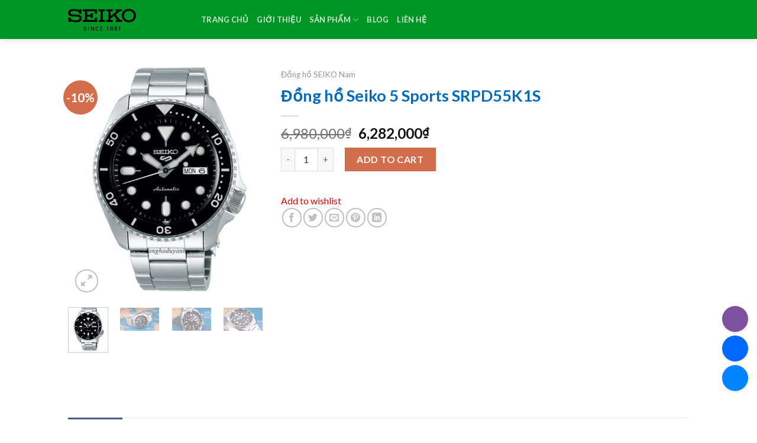

--- FILE ---
content_type: text/html; charset=UTF-8
request_url: https://donghoseiko.com/dong-ho-seiko-5-sports-srpd55k1s/
body_size: 20487
content:
<!DOCTYPE html>
<!--[if IE 9 ]> <html lang="vi" class="ie9 loading-site no-js"> <![endif]-->
<!--[if IE 8 ]> <html lang="vi" class="ie8 loading-site no-js"> <![endif]-->
<!--[if (gte IE 9)|!(IE)]><!--><html lang="vi" class="loading-site no-js"> <!--<![endif]-->
<head>
	<meta charset="UTF-8" />
	<link rel="profile" href="http://gmpg.org/xfn/11" />
	<link rel="pingback" href="https://donghoseiko.com/xmlrpc.php" />

					<script>document.documentElement.className = document.documentElement.className + ' yes-js js_active js'</script>
				<script>(function(html){html.className = html.className.replace(/\bno-js\b/,'js')})(document.documentElement);</script>
<meta name='robots' content='max-image-preview:large' />
<meta name="viewport" content="width=device-width, initial-scale=1, maximum-scale=1" />
	<!-- This site is optimized with the Yoast SEO Premium plugin v15.7 - https://yoast.com/wordpress/plugins/seo/ -->
	<title>Đồng hồ Seiko 5 Sports SRPD55K1S - Seiko Việt Nam</title>
	<meta name="robots" content="index, follow, max-snippet:-1, max-image-preview:large, max-video-preview:-1" />
	<link rel="canonical" href="https://donghoseiko.com/dong-ho-seiko-5-sports-srpd55k1s/" />
	<meta property="og:locale" content="vi_VN" />
	<meta property="og:type" content="article" />
	<meta property="og:title" content="Đồng hồ Seiko 5 Sports SRPD55K1S - Seiko Việt Nam" />
	<meta property="og:description" content="Tình trạng:        Sẵn hàng                Thương hiệu: Seiko                                              Giới tính                        :                                                                                                                                                                                                          Nam                                                                                  Loại máy                        :                                                    Automatic (Máy cơ tự động)                                                                                     Đường kính                        :                                             42.5mm" />
	<meta property="og:url" content="https://donghoseiko.com/dong-ho-seiko-5-sports-srpd55k1s/" />
	<meta property="og:site_name" content="Seiko Việt Nam" />
	<meta property="article:modified_time" content="2021-06-30T05:15:18+00:00" />
	<meta property="og:image" content="https://donghoseiko.com/wp-content/uploads/2021/06/dong_ho_seiko_5_sport_srpd55k1s.jpg" />
	<meta property="og:image:width" content="500" />
	<meta property="og:image:height" content="605" />
	<meta name="twitter:card" content="summary_large_image" />
	<meta name="twitter:label1" content="Ước tính thời gian đọc">
	<meta name="twitter:data1" content="1 phút">
	<script type="application/ld+json" class="yoast-schema-graph">{"@context":"https://schema.org","@graph":[{"@type":"WebSite","@id":"https://donghoseiko.com/#website","url":"https://donghoseiko.com/","name":"Seiko Vi\u1ec7t Nam","description":"Seiko Vi\u1ec7t Nam","potentialAction":[{"@type":"SearchAction","target":"https://donghoseiko.com/?s={search_term_string}","query-input":"required name=search_term_string"}],"inLanguage":"vi"},{"@type":"ImageObject","@id":"https://donghoseiko.com/dong-ho-seiko-5-sports-srpd55k1s/#primaryimage","inLanguage":"vi","url":"https://donghoseiko.com/wp-content/uploads/2021/06/dong_ho_seiko_5_sport_srpd55k1s.jpg","width":500,"height":605,"caption":"\u0110\u1ed3ng h\u1ed3 Seiko 5 Sports SRPD55K1S"},{"@type":"WebPage","@id":"https://donghoseiko.com/dong-ho-seiko-5-sports-srpd55k1s/#webpage","url":"https://donghoseiko.com/dong-ho-seiko-5-sports-srpd55k1s/","name":"\u0110\u1ed3ng h\u1ed3 Seiko 5 Sports SRPD55K1S - Seiko Vi\u1ec7t Nam","isPartOf":{"@id":"https://donghoseiko.com/#website"},"primaryImageOfPage":{"@id":"https://donghoseiko.com/dong-ho-seiko-5-sports-srpd55k1s/#primaryimage"},"datePublished":"2021-06-06T16:30:18+00:00","dateModified":"2021-06-30T05:15:18+00:00","breadcrumb":{"@id":"https://donghoseiko.com/dong-ho-seiko-5-sports-srpd55k1s/#breadcrumb"},"inLanguage":"vi","potentialAction":[{"@type":"ReadAction","target":["https://donghoseiko.com/dong-ho-seiko-5-sports-srpd55k1s/"]}]},{"@type":"BreadcrumbList","@id":"https://donghoseiko.com/dong-ho-seiko-5-sports-srpd55k1s/#breadcrumb","itemListElement":[{"@type":"ListItem","position":1,"item":{"@type":"WebPage","@id":"https://donghoseiko.com/","url":"https://donghoseiko.com/","name":"Home"}},{"@type":"ListItem","position":2,"item":{"@type":"WebPage","@id":"https://donghoseiko.com/san-pham/","url":"https://donghoseiko.com/san-pham/","name":"S\u1ea3n Ph\u1ea9m"}},{"@type":"ListItem","position":3,"item":{"@type":"WebPage","@id":"https://donghoseiko.com/dong-ho-seiko-5-sports-srpd55k1s/","url":"https://donghoseiko.com/dong-ho-seiko-5-sports-srpd55k1s/","name":"\u0110\u1ed3ng h\u1ed3 Seiko 5 Sports SRPD55K1S"}}]}]}</script>
	<!-- / Yoast SEO Premium plugin. -->


<link rel='dns-prefetch' href='//fonts.googleapis.com' />
<link rel="alternate" type="application/rss+xml" title="Dòng thông tin Seiko Việt Nam &raquo;" href="https://donghoseiko.com/feed/" />
<link rel="alternate" type="application/rss+xml" title="Seiko Việt Nam &raquo; Dòng bình luận" href="https://donghoseiko.com/comments/feed/" />
<link rel="alternate" title="oNhúng (JSON)" type="application/json+oembed" href="https://donghoseiko.com/wp-json/oembed/1.0/embed?url=https%3A%2F%2Fdonghoseiko.com%2Fdong-ho-seiko-5-sports-srpd55k1s%2F" />
<link rel="alternate" title="oNhúng (XML)" type="text/xml+oembed" href="https://donghoseiko.com/wp-json/oembed/1.0/embed?url=https%3A%2F%2Fdonghoseiko.com%2Fdong-ho-seiko-5-sports-srpd55k1s%2F&#038;format=xml" />
<style id='wp-img-auto-sizes-contain-inline-css' type='text/css'>
img:is([sizes=auto i],[sizes^="auto," i]){contain-intrinsic-size:3000px 1500px}
/*# sourceURL=wp-img-auto-sizes-contain-inline-css */
</style>
<link rel='stylesheet' id='pt-cv-public-style-css' href='https://donghoseiko.com/wp-content/plugins/content-views-query-and-display-post-page/public/assets/css/cv.css?ver=2.4.0.1' type='text/css' media='all' />
<link rel='stylesheet' id='pt-cv-public-pro-style-css' href='https://donghoseiko.com/wp-content/plugins/pt-content-views-pro/public/assets/css/cvpro.min.css?ver=5.7.1' type='text/css' media='all' />
<link rel='stylesheet' id='wp-block-library-css' href='https://donghoseiko.com/wp-includes/css/dist/block-library/style.min.css?ver=6.9' type='text/css' media='all' />
<style id='global-styles-inline-css' type='text/css'>
:root{--wp--preset--aspect-ratio--square: 1;--wp--preset--aspect-ratio--4-3: 4/3;--wp--preset--aspect-ratio--3-4: 3/4;--wp--preset--aspect-ratio--3-2: 3/2;--wp--preset--aspect-ratio--2-3: 2/3;--wp--preset--aspect-ratio--16-9: 16/9;--wp--preset--aspect-ratio--9-16: 9/16;--wp--preset--color--black: #000000;--wp--preset--color--cyan-bluish-gray: #abb8c3;--wp--preset--color--white: #ffffff;--wp--preset--color--pale-pink: #f78da7;--wp--preset--color--vivid-red: #cf2e2e;--wp--preset--color--luminous-vivid-orange: #ff6900;--wp--preset--color--luminous-vivid-amber: #fcb900;--wp--preset--color--light-green-cyan: #7bdcb5;--wp--preset--color--vivid-green-cyan: #00d084;--wp--preset--color--pale-cyan-blue: #8ed1fc;--wp--preset--color--vivid-cyan-blue: #0693e3;--wp--preset--color--vivid-purple: #9b51e0;--wp--preset--gradient--vivid-cyan-blue-to-vivid-purple: linear-gradient(135deg,rgb(6,147,227) 0%,rgb(155,81,224) 100%);--wp--preset--gradient--light-green-cyan-to-vivid-green-cyan: linear-gradient(135deg,rgb(122,220,180) 0%,rgb(0,208,130) 100%);--wp--preset--gradient--luminous-vivid-amber-to-luminous-vivid-orange: linear-gradient(135deg,rgb(252,185,0) 0%,rgb(255,105,0) 100%);--wp--preset--gradient--luminous-vivid-orange-to-vivid-red: linear-gradient(135deg,rgb(255,105,0) 0%,rgb(207,46,46) 100%);--wp--preset--gradient--very-light-gray-to-cyan-bluish-gray: linear-gradient(135deg,rgb(238,238,238) 0%,rgb(169,184,195) 100%);--wp--preset--gradient--cool-to-warm-spectrum: linear-gradient(135deg,rgb(74,234,220) 0%,rgb(151,120,209) 20%,rgb(207,42,186) 40%,rgb(238,44,130) 60%,rgb(251,105,98) 80%,rgb(254,248,76) 100%);--wp--preset--gradient--blush-light-purple: linear-gradient(135deg,rgb(255,206,236) 0%,rgb(152,150,240) 100%);--wp--preset--gradient--blush-bordeaux: linear-gradient(135deg,rgb(254,205,165) 0%,rgb(254,45,45) 50%,rgb(107,0,62) 100%);--wp--preset--gradient--luminous-dusk: linear-gradient(135deg,rgb(255,203,112) 0%,rgb(199,81,192) 50%,rgb(65,88,208) 100%);--wp--preset--gradient--pale-ocean: linear-gradient(135deg,rgb(255,245,203) 0%,rgb(182,227,212) 50%,rgb(51,167,181) 100%);--wp--preset--gradient--electric-grass: linear-gradient(135deg,rgb(202,248,128) 0%,rgb(113,206,126) 100%);--wp--preset--gradient--midnight: linear-gradient(135deg,rgb(2,3,129) 0%,rgb(40,116,252) 100%);--wp--preset--font-size--small: 13px;--wp--preset--font-size--medium: 20px;--wp--preset--font-size--large: 36px;--wp--preset--font-size--x-large: 42px;--wp--preset--spacing--20: 0.44rem;--wp--preset--spacing--30: 0.67rem;--wp--preset--spacing--40: 1rem;--wp--preset--spacing--50: 1.5rem;--wp--preset--spacing--60: 2.25rem;--wp--preset--spacing--70: 3.38rem;--wp--preset--spacing--80: 5.06rem;--wp--preset--shadow--natural: 6px 6px 9px rgba(0, 0, 0, 0.2);--wp--preset--shadow--deep: 12px 12px 50px rgba(0, 0, 0, 0.4);--wp--preset--shadow--sharp: 6px 6px 0px rgba(0, 0, 0, 0.2);--wp--preset--shadow--outlined: 6px 6px 0px -3px rgb(255, 255, 255), 6px 6px rgb(0, 0, 0);--wp--preset--shadow--crisp: 6px 6px 0px rgb(0, 0, 0);}:where(.is-layout-flex){gap: 0.5em;}:where(.is-layout-grid){gap: 0.5em;}body .is-layout-flex{display: flex;}.is-layout-flex{flex-wrap: wrap;align-items: center;}.is-layout-flex > :is(*, div){margin: 0;}body .is-layout-grid{display: grid;}.is-layout-grid > :is(*, div){margin: 0;}:where(.wp-block-columns.is-layout-flex){gap: 2em;}:where(.wp-block-columns.is-layout-grid){gap: 2em;}:where(.wp-block-post-template.is-layout-flex){gap: 1.25em;}:where(.wp-block-post-template.is-layout-grid){gap: 1.25em;}.has-black-color{color: var(--wp--preset--color--black) !important;}.has-cyan-bluish-gray-color{color: var(--wp--preset--color--cyan-bluish-gray) !important;}.has-white-color{color: var(--wp--preset--color--white) !important;}.has-pale-pink-color{color: var(--wp--preset--color--pale-pink) !important;}.has-vivid-red-color{color: var(--wp--preset--color--vivid-red) !important;}.has-luminous-vivid-orange-color{color: var(--wp--preset--color--luminous-vivid-orange) !important;}.has-luminous-vivid-amber-color{color: var(--wp--preset--color--luminous-vivid-amber) !important;}.has-light-green-cyan-color{color: var(--wp--preset--color--light-green-cyan) !important;}.has-vivid-green-cyan-color{color: var(--wp--preset--color--vivid-green-cyan) !important;}.has-pale-cyan-blue-color{color: var(--wp--preset--color--pale-cyan-blue) !important;}.has-vivid-cyan-blue-color{color: var(--wp--preset--color--vivid-cyan-blue) !important;}.has-vivid-purple-color{color: var(--wp--preset--color--vivid-purple) !important;}.has-black-background-color{background-color: var(--wp--preset--color--black) !important;}.has-cyan-bluish-gray-background-color{background-color: var(--wp--preset--color--cyan-bluish-gray) !important;}.has-white-background-color{background-color: var(--wp--preset--color--white) !important;}.has-pale-pink-background-color{background-color: var(--wp--preset--color--pale-pink) !important;}.has-vivid-red-background-color{background-color: var(--wp--preset--color--vivid-red) !important;}.has-luminous-vivid-orange-background-color{background-color: var(--wp--preset--color--luminous-vivid-orange) !important;}.has-luminous-vivid-amber-background-color{background-color: var(--wp--preset--color--luminous-vivid-amber) !important;}.has-light-green-cyan-background-color{background-color: var(--wp--preset--color--light-green-cyan) !important;}.has-vivid-green-cyan-background-color{background-color: var(--wp--preset--color--vivid-green-cyan) !important;}.has-pale-cyan-blue-background-color{background-color: var(--wp--preset--color--pale-cyan-blue) !important;}.has-vivid-cyan-blue-background-color{background-color: var(--wp--preset--color--vivid-cyan-blue) !important;}.has-vivid-purple-background-color{background-color: var(--wp--preset--color--vivid-purple) !important;}.has-black-border-color{border-color: var(--wp--preset--color--black) !important;}.has-cyan-bluish-gray-border-color{border-color: var(--wp--preset--color--cyan-bluish-gray) !important;}.has-white-border-color{border-color: var(--wp--preset--color--white) !important;}.has-pale-pink-border-color{border-color: var(--wp--preset--color--pale-pink) !important;}.has-vivid-red-border-color{border-color: var(--wp--preset--color--vivid-red) !important;}.has-luminous-vivid-orange-border-color{border-color: var(--wp--preset--color--luminous-vivid-orange) !important;}.has-luminous-vivid-amber-border-color{border-color: var(--wp--preset--color--luminous-vivid-amber) !important;}.has-light-green-cyan-border-color{border-color: var(--wp--preset--color--light-green-cyan) !important;}.has-vivid-green-cyan-border-color{border-color: var(--wp--preset--color--vivid-green-cyan) !important;}.has-pale-cyan-blue-border-color{border-color: var(--wp--preset--color--pale-cyan-blue) !important;}.has-vivid-cyan-blue-border-color{border-color: var(--wp--preset--color--vivid-cyan-blue) !important;}.has-vivid-purple-border-color{border-color: var(--wp--preset--color--vivid-purple) !important;}.has-vivid-cyan-blue-to-vivid-purple-gradient-background{background: var(--wp--preset--gradient--vivid-cyan-blue-to-vivid-purple) !important;}.has-light-green-cyan-to-vivid-green-cyan-gradient-background{background: var(--wp--preset--gradient--light-green-cyan-to-vivid-green-cyan) !important;}.has-luminous-vivid-amber-to-luminous-vivid-orange-gradient-background{background: var(--wp--preset--gradient--luminous-vivid-amber-to-luminous-vivid-orange) !important;}.has-luminous-vivid-orange-to-vivid-red-gradient-background{background: var(--wp--preset--gradient--luminous-vivid-orange-to-vivid-red) !important;}.has-very-light-gray-to-cyan-bluish-gray-gradient-background{background: var(--wp--preset--gradient--very-light-gray-to-cyan-bluish-gray) !important;}.has-cool-to-warm-spectrum-gradient-background{background: var(--wp--preset--gradient--cool-to-warm-spectrum) !important;}.has-blush-light-purple-gradient-background{background: var(--wp--preset--gradient--blush-light-purple) !important;}.has-blush-bordeaux-gradient-background{background: var(--wp--preset--gradient--blush-bordeaux) !important;}.has-luminous-dusk-gradient-background{background: var(--wp--preset--gradient--luminous-dusk) !important;}.has-pale-ocean-gradient-background{background: var(--wp--preset--gradient--pale-ocean) !important;}.has-electric-grass-gradient-background{background: var(--wp--preset--gradient--electric-grass) !important;}.has-midnight-gradient-background{background: var(--wp--preset--gradient--midnight) !important;}.has-small-font-size{font-size: var(--wp--preset--font-size--small) !important;}.has-medium-font-size{font-size: var(--wp--preset--font-size--medium) !important;}.has-large-font-size{font-size: var(--wp--preset--font-size--large) !important;}.has-x-large-font-size{font-size: var(--wp--preset--font-size--x-large) !important;}
/*# sourceURL=global-styles-inline-css */
</style>

<style id='classic-theme-styles-inline-css' type='text/css'>
/*! This file is auto-generated */
.wp-block-button__link{color:#fff;background-color:#32373c;border-radius:9999px;box-shadow:none;text-decoration:none;padding:calc(.667em + 2px) calc(1.333em + 2px);font-size:1.125em}.wp-block-file__button{background:#32373c;color:#fff;text-decoration:none}
/*# sourceURL=/wp-includes/css/classic-themes.min.css */
</style>
<link rel='stylesheet' id='contact-form-7-css' href='https://donghoseiko.com/wp-content/plugins/contact-form-7/includes/css/styles.css?ver=5.4.1' type='text/css' media='all' />
<link rel='stylesheet' id='photoswipe-css' href='https://donghoseiko.com/wp-content/plugins/woocommerce/assets/css/photoswipe/photoswipe.min.css?ver=5.4.4' type='text/css' media='all' />
<link rel='stylesheet' id='photoswipe-default-skin-css' href='https://donghoseiko.com/wp-content/plugins/woocommerce/assets/css/photoswipe/default-skin/default-skin.min.css?ver=5.4.4' type='text/css' media='all' />
<style id='woocommerce-inline-inline-css' type='text/css'>
.woocommerce form .form-row .required { visibility: visible; }
/*# sourceURL=woocommerce-inline-inline-css */
</style>
<link rel='stylesheet' id='ez-icomoon-css' href='https://donghoseiko.com/wp-content/plugins/easy-table-of-contents/vendor/icomoon/style.min.css?ver=2.0.17' type='text/css' media='all' />
<link rel='stylesheet' id='ez-toc-css' href='https://donghoseiko.com/wp-content/plugins/easy-table-of-contents/assets/css/screen.min.css?ver=2.0.17' type='text/css' media='all' />
<style id='ez-toc-inline-css' type='text/css'>
div#ez-toc-container p.ez-toc-title {font-size: 120%;}div#ez-toc-container p.ez-toc-title {font-weight: 500;}div#ez-toc-container ul li {font-size: 95%;}
/*# sourceURL=ez-toc-inline-css */
</style>
<link rel='stylesheet' id='jquery-selectBox-css' href='https://donghoseiko.com/wp-content/plugins/yith-woocommerce-wishlist/assets/css/jquery.selectBox.css?ver=1.2.0' type='text/css' media='all' />
<link rel='stylesheet' id='flatsome-icons-css' href='https://donghoseiko.com/wp-content/themes/flatsome/assets/css/fl-icons.css?ver=3.12' type='text/css' media='all' />
<link rel='stylesheet' id='flatsome-woocommerce-wishlist-css' href='https://donghoseiko.com/wp-content/themes/flatsome/inc/integrations/wc-yith-wishlist/wishlist.css?ver=3.10.2' type='text/css' media='all' />
<link rel='stylesheet' id='tablepress-default-css' href='https://donghoseiko.com/wp-content/plugins/tablepress/css/default.min.css?ver=1.13' type='text/css' media='all' />
<link rel='stylesheet' id='flatsome-main-css' href='https://donghoseiko.com/wp-content/themes/flatsome/assets/css/flatsome.css?ver=3.13.3' type='text/css' media='all' />
<link rel='stylesheet' id='flatsome-shop-css' href='https://donghoseiko.com/wp-content/themes/flatsome/assets/css/flatsome-shop.css?ver=3.13.3' type='text/css' media='all' />
<link rel='stylesheet' id='flatsome-style-css' href='https://donghoseiko.com/wp-content/themes/flatsome-child/style.css?ver=3.0' type='text/css' media='all' />
<link rel='stylesheet' id='flatsome-googlefonts-css' href='//fonts.googleapis.com/css?family=Lato%3Aregular%2C700%2C400%2C700%7CDancing+Script%3Aregular%2C400&#038;display=swap&#038;ver=3.9' type='text/css' media='all' />
<script type="text/javascript">(function(a,d){if(a._nsl===d){a._nsl=[];var c=function(){if(a.jQuery===d)setTimeout(c,33);else{for(var b=0;b<a._nsl.length;b++)a._nsl[b].call(a,a.jQuery);a._nsl={push:function(b){b.call(a,a.jQuery)}}}};c()}})(window);</script><script type="text/javascript" src="https://donghoseiko.com/wp-includes/js/jquery/jquery.min.js?ver=3.7.1" id="jquery-core-js"></script>
<script type="text/javascript" src="https://donghoseiko.com/wp-includes/js/jquery/jquery-migrate.min.js?ver=3.4.1" id="jquery-migrate-js"></script>
<link rel="https://api.w.org/" href="https://donghoseiko.com/wp-json/" /><link rel="alternate" title="JSON" type="application/json" href="https://donghoseiko.com/wp-json/wp/v2/product/3354" /><link rel="EditURI" type="application/rsd+xml" title="RSD" href="https://donghoseiko.com/xmlrpc.php?rsd" />
<meta name="generator" content="WordPress 6.9" />
<meta name="generator" content="WooCommerce 5.4.4" />
<link rel='shortlink' href='https://donghoseiko.com/?p=3354' />
<style>.bg{opacity: 0; transition: opacity 1s; -webkit-transition: opacity 1s;} .bg-loaded{opacity: 1;}</style><!--[if IE]><link rel="stylesheet" type="text/css" href="https://donghoseiko.com/wp-content/themes/flatsome/assets/css/ie-fallback.css"><script src="//cdnjs.cloudflare.com/ajax/libs/html5shiv/3.6.1/html5shiv.js"></script><script>var head = document.getElementsByTagName('head')[0],style = document.createElement('style');style.type = 'text/css';style.styleSheet.cssText = ':before,:after{content:none !important';head.appendChild(style);setTimeout(function(){head.removeChild(style);}, 0);</script><script src="https://donghoseiko.com/wp-content/themes/flatsome/assets/libs/ie-flexibility.js"></script><![endif]-->	<noscript><style>.woocommerce-product-gallery{ opacity: 1 !important; }</style></noscript>
	<link rel="icon" href="https://donghoseiko.com/wp-content/uploads/2021/05/cropped-seiko-32x32.gif" sizes="32x32" />
<link rel="icon" href="https://donghoseiko.com/wp-content/uploads/2021/05/cropped-seiko-192x192.gif" sizes="192x192" />
<link rel="apple-touch-icon" href="https://donghoseiko.com/wp-content/uploads/2021/05/cropped-seiko-180x180.gif" />
<meta name="msapplication-TileImage" content="https://donghoseiko.com/wp-content/uploads/2021/05/cropped-seiko-270x270.gif" />
<style id="custom-css" type="text/css">:root {--primary-color: #446084;}.header-main{height: 66px}#logo img{max-height: 66px}#logo{width:195px;}.header-bottom{min-height: 55px}.header-top{min-height: 30px}.transparent .header-main{height: 90px}.transparent #logo img{max-height: 90px}.has-transparent + .page-title:first-of-type,.has-transparent + #main > .page-title,.has-transparent + #main > div > .page-title,.has-transparent + #main .page-header-wrapper:first-of-type .page-title{padding-top: 90px;}.header.show-on-scroll,.stuck .header-main{height:70px!important}.stuck #logo img{max-height: 70px!important}.header-bg-color, .header-wrapper {background-color: #009625}.header-bottom {background-color: #f1f1f1}.top-bar-nav > li > a{line-height: 16px }.header-main .nav > li > a{line-height: 16px }@media (max-width: 549px) {.header-main{height: 70px}#logo img{max-height: 70px}}.header-top{background-color:#ffffff!important;}body{font-size: 100%;}body{font-family:"Lato", sans-serif}body{font-weight: 400}body{color: #141414}.nav > li > a {font-family:"Lato", sans-serif;}.mobile-sidebar-levels-2 .nav > li > ul > li > a {font-family:"Lato", sans-serif;}.nav > li > a {font-weight: 700;}.mobile-sidebar-levels-2 .nav > li > ul > li > a {font-weight: 700;}h1,h2,h3,h4,h5,h6,.heading-font, .off-canvas-center .nav-sidebar.nav-vertical > li > a{font-family: "Lato", sans-serif;}h1,h2,h3,h4,h5,h6,.heading-font,.banner h1,.banner h2{font-weight: 700;}h1,h2,h3,h4,h5,h6,.heading-font{color: #026aba;}.alt-font{font-family: "Dancing Script", sans-serif;}.alt-font{font-weight: 400!important;}a{color: #e70303;}a:hover{color: #0c89f7;}.tagcloud a:hover{border-color: #0c89f7;background-color: #0c89f7;}.shop-page-title.featured-title .title-overlay{background-color: #a34944;}@media screen and (min-width: 550px){.products .box-vertical .box-image{min-width: 300px!important;width: 300px!important;}}.footer-1{background-color: #009625}.footer-2{background-color: #026aba}.absolute-footer, html{background-color: #ffffff}/* Custom CSS */.term-description h1 {color:#026ABA}#comments {display:none}.why_list {margin-top: 50px;position: relative;}.why_list .col-md-6:nth-child(1), .why_list .col-md-6:nth-child(3) {border-right: 1px solid #ccc;}.why_item {padding: 0 40px;}.why_item {margin-bottom: 50px;}.top_wi {position: relative;}.top_wi, .top_wi h2 {display: inline-block;width: 100%;}.top_wi h2 {font-size: 21px;text-transform: uppercase;padding-right: 80px;margin: 0;min-height: 70px;}.top_wi, .top_wi h2 {display: inline-block;width: 100%;}.top_wi img {position: absolute;top: 0;right: 0;}.des_wi p {text-align: justify;}.cot1 {border-right: 1px solid #ccc;}.cot3 {border-right: 1px solid #ccc;}.cot1 .col-inner .why_item::after {width: 50px;height: 50px;border-radius: 50%;border: 1px solid #ccc;background: #fff 0% 0%;position: absolute;bottom: -80px;right: -40px;z-index: 1;content: "";}.section-title-bold-center span, .section-title-bold span{background: #fff100 0 0;box-shadow: 10px 7px 0 #6c6d70;color: #000;display: inline-block;font-size: 26px;font-weight: 500;margin-bottom: 0;padding: .5em 2em .4em;text-transform: uppercase;}.entry-author{display:none}.category-page-title {display:none}.term-description h1 {background: #fff100 0 0;box-shadow: 10px 7px 0 #6c6d70;color: #000;display: inline-block;font-size: 26px;font-weight: 500;margin-bottom: 0;padding: .5em 2em .4em;text-transform: uppercase; margin-bottom:20px; text-align:center}.info_main_filter {display:none} .label-new.menu-item > a:after{content:"New";}.label-hot.menu-item > a:after{content:"Hot";}.label-sale.menu-item > a:after{content:"Sale";}.label-popular.menu-item > a:after{content:"Popular";}</style><style id="yellow-pencil">
/*
	The following CSS codes are created by the YellowPencil plugin.
	https://yellowpencil.waspthemes.com/
*/
.term-description h1 b{font-weight:600;}#main .term-description h2{font-weight:500;}.category-page-row h2{font-weight:500;}.category-page-row h3{font-weight:400;}.term-description p b{font-weight:600;}
</style></head>

<body class="wp-singular product-template-default single single-product postid-3354 wp-theme-flatsome wp-child-theme-flatsome-child theme-flatsome non-logged-in woocommerce woocommerce-page woocommerce-no-js header-shadow lightbox nav-dropdown-has-arrow nav-dropdown-has-shadow nav-dropdown-has-border">


<a class="skip-link screen-reader-text" href="#main">Skip to content</a>

<div id="wrapper">

	
	<header id="header" class="header has-sticky sticky-jump">
		<div class="header-wrapper">
			<div id="masthead" class="header-main nav-dark">
      <div class="header-inner flex-row container logo-left medium-logo-center" role="navigation">

          <!-- Logo -->
          <div id="logo" class="flex-col logo">
            <!-- Header logo -->
<a href="https://donghoseiko.com/" title="Seiko Việt Nam - Seiko Việt Nam" rel="home">
    <img width="195" height="66" src="http://donghoseiko.com/wp-content/uploads/2021/05/img_logo.png" class="header_logo header-logo" alt="Seiko Việt Nam"/><img  width="195" height="66" src="http://donghoseiko.com/wp-content/uploads/2021/05/img_logo.png" class="header-logo-dark" alt="Seiko Việt Nam"/></a>
          </div>

          <!-- Mobile Left Elements -->
          <div class="flex-col show-for-medium flex-left">
            <ul class="mobile-nav nav nav-left ">
              <li class="nav-icon has-icon">
  		<a href="#" data-open="#main-menu" data-pos="left" data-bg="main-menu-overlay" data-color="" class="is-small" aria-label="Menu" aria-controls="main-menu" aria-expanded="false">
		
		  <i class="icon-menu" ></i>
		  		</a>
	</li>            </ul>
          </div>

          <!-- Left Elements -->
          <div class="flex-col hide-for-medium flex-left
            flex-grow">
            <ul class="header-nav header-nav-main nav nav-left  nav-uppercase" >
              <li id="menu-item-2995" class="menu-item menu-item-type-custom menu-item-object-custom menu-item-home menu-item-2995 menu-item-design-default"><a href="https://donghoseiko.com/" class="nav-top-link">Trang chủ</a></li>
<li id="menu-item-2697" class="menu-item menu-item-type-post_type menu-item-object-page menu-item-2697 menu-item-design-default"><a href="https://donghoseiko.com/gioi-thieu/" class="nav-top-link">Giới thiệu</a></li>
<li id="menu-item-2975" class="menu-item menu-item-type-custom menu-item-object-custom menu-item-has-children menu-item-2975 menu-item-design-default has-dropdown"><a href="https://donghoseiko.com/san-pham/" class="nav-top-link">Sản phẩm<i class="icon-angle-down" ></i></a>
<ul class="sub-menu nav-dropdown nav-dropdown-default">
	<li id="menu-item-2976" class="menu-item menu-item-type-taxonomy menu-item-object-product_cat current-product-ancestor current-menu-parent current-product-parent menu-item-2976 active"><a href="https://donghoseiko.com/dong-ho-seiko-nam/">Đồng hồ SEIKO Nam</a></li>
	<li id="menu-item-2979" class="menu-item menu-item-type-taxonomy menu-item-object-product_cat menu-item-2979"><a href="https://donghoseiko.com/dong-ho-seiko-nu/">Đồng hồ SEIKO nữ</a></li>
	<li id="menu-item-2977" class="menu-item menu-item-type-taxonomy menu-item-object-product_cat menu-item-2977"><a href="https://donghoseiko.com/dong-ho-seiko-5/">Đồng hồ Seiko 5</a></li>
	<li id="menu-item-2980" class="menu-item menu-item-type-taxonomy menu-item-object-product_cat menu-item-2980"><a href="https://donghoseiko.com/dong-ho-seiko-kinetic/">Đồng hồ Seiko Kinetic</a></li>
	<li id="menu-item-2978" class="menu-item menu-item-type-taxonomy menu-item-object-product_cat menu-item-2978"><a href="https://donghoseiko.com/dong-ho-seiko-quartz/">Đồng hồ Seiko Quartz</a></li>
	<li id="menu-item-2981" class="menu-item menu-item-type-taxonomy menu-item-object-product_cat menu-item-2981"><a href="https://donghoseiko.com/dong-ho-seiko-automatic/">Đồng hồ Seiko Automatic</a></li>
	<li id="menu-item-2982" class="menu-item menu-item-type-taxonomy menu-item-object-product_cat menu-item-2982"><a href="https://donghoseiko.com/dong-ho-seiko-5-quan-doi/">Đồng hồ Seiko 5 quân đội</a></li>
	<li id="menu-item-2983" class="menu-item menu-item-type-taxonomy menu-item-object-product_cat current-product-ancestor current-menu-parent current-product-parent menu-item-2983 active"><a href="https://donghoseiko.com/dong-ho-seiko-5-sport/">Đồng hồ Seiko 5 Sport</a></li>
	<li id="menu-item-2984" class="menu-item menu-item-type-taxonomy menu-item-object-product_cat menu-item-2984"><a href="https://donghoseiko.com/dong-ho-seiko-presage/">Đồng hồ Seiko Presage</a></li>
</ul>
</li>
<li id="menu-item-2698" class="menu-item menu-item-type-taxonomy menu-item-object-category menu-item-2698 menu-item-design-default"><a href="https://donghoseiko.com/blog/" class="nav-top-link">Blog</a></li>
<li id="menu-item-2696" class="menu-item menu-item-type-post_type menu-item-object-page menu-item-2696 menu-item-design-default"><a href="https://donghoseiko.com/lien-he/" class="nav-top-link">Liên hệ</a></li>
            </ul>
          </div>

          <!-- Right Elements -->
          <div class="flex-col hide-for-medium flex-right">
            <ul class="header-nav header-nav-main nav nav-right  nav-uppercase">
                          </ul>
          </div>

          <!-- Mobile Right Elements -->
          <div class="flex-col show-for-medium flex-right">
            <ul class="mobile-nav nav nav-right ">
                          </ul>
          </div>

      </div>
     
            <div class="container"><div class="top-divider full-width"></div></div>
      </div>
<div class="header-bg-container fill"><div class="header-bg-image fill"></div><div class="header-bg-color fill"></div></div>		</div>
	</header>

	
	<main id="main" class="">

	<div class="shop-container">
		
			<div class="container">
	<div class="woocommerce-notices-wrapper"></div></div>
<div id="product-3354" class="product type-product post-3354 status-publish first instock product_cat-dong-ho-seiko-5-sport product_cat-dong-ho-seiko-nam has-post-thumbnail sale shipping-taxable purchasable product-type-simple">
	<div class="product-container">
  <div class="product-main">
    <div class="row content-row mb-0">

    	<div class="product-gallery large-4 col">
    	
<div class="product-images relative mb-half has-hover woocommerce-product-gallery woocommerce-product-gallery--with-images woocommerce-product-gallery--columns-4 images" data-columns="4">

  <div class="badge-container is-larger absolute left top z-1">
		<div class="callout badge badge-circle"><div class="badge-inner secondary on-sale"><span class="onsale">-10%</span></div></div>
</div>
  <div class="image-tools absolute top show-on-hover right z-3">
    		<div class="wishlist-icon">
			<button class="wishlist-button button is-outline circle icon" aria-label="Wishlist">
				<i class="icon-heart" ></i>			</button>
			<div class="wishlist-popup dark">
				
<div class="yith-wcwl-add-to-wishlist add-to-wishlist-3354  wishlist-fragment on-first-load" data-fragment-ref="3354" data-fragment-options="{&quot;base_url&quot;:&quot;&quot;,&quot;in_default_wishlist&quot;:false,&quot;is_single&quot;:true,&quot;show_exists&quot;:false,&quot;product_id&quot;:3354,&quot;parent_product_id&quot;:3354,&quot;product_type&quot;:&quot;simple&quot;,&quot;show_view&quot;:true,&quot;browse_wishlist_text&quot;:&quot;Browse wishlist&quot;,&quot;already_in_wishslist_text&quot;:&quot;The product is already in your wishlist!&quot;,&quot;product_added_text&quot;:&quot;Product added!&quot;,&quot;heading_icon&quot;:&quot;fa-heart-o&quot;,&quot;available_multi_wishlist&quot;:false,&quot;disable_wishlist&quot;:false,&quot;show_count&quot;:false,&quot;ajax_loading&quot;:false,&quot;loop_position&quot;:&quot;after_add_to_cart&quot;,&quot;item&quot;:&quot;add_to_wishlist&quot;}">
			
			<!-- ADD TO WISHLIST -->
			
<div class="yith-wcwl-add-button">
	<a href="?add_to_wishlist=3354" rel="nofollow" data-product-id="3354" data-product-type="simple" data-original-product-id="3354" class="add_to_wishlist single_add_to_wishlist" data-title="Add to wishlist">
		<i class="yith-wcwl-icon fa fa-heart-o"></i>		<span>Add to wishlist</span>
	</a>
</div>

			<!-- COUNT TEXT -->
			
			</div>
			</div>
		</div>
		  </div>

  <figure class="woocommerce-product-gallery__wrapper product-gallery-slider slider slider-nav-small mb-half"
        data-flickity-options='{
                "cellAlign": "center",
                "wrapAround": true,
                "autoPlay": false,
                "prevNextButtons":true,
                "adaptiveHeight": true,
                "imagesLoaded": true,
                "lazyLoad": 1,
                "dragThreshold" : 15,
                "pageDots": false,
                "rightToLeft": false       }'>
    <div data-thumb="https://donghoseiko.com/wp-content/uploads/2021/06/dong_ho_seiko_5_sport_srpd55k1s-100x100.jpg" class="woocommerce-product-gallery__image slide first"><a href="https://donghoseiko.com/wp-content/uploads/2021/06/dong_ho_seiko_5_sport_srpd55k1s.jpg"><img width="500" height="605" src="data:image/svg+xml,%3Csvg%20viewBox%3D%220%200%20500%20605%22%20xmlns%3D%22http%3A%2F%2Fwww.w3.org%2F2000%2Fsvg%22%3E%3C%2Fsvg%3E" class="lazy-load wp-post-image skip-lazy" alt="Đồng hồ Seiko 5 Sports SRPD55K1S" title="dong_ho_seiko_5_sport_srpd55k1s" data-caption="" data-src="https://donghoseiko.com/wp-content/uploads/2021/06/dong_ho_seiko_5_sport_srpd55k1s.jpg" data-large_image="https://donghoseiko.com/wp-content/uploads/2021/06/dong_ho_seiko_5_sport_srpd55k1s.jpg" data-large_image_width="500" data-large_image_height="605" decoding="async" fetchpriority="high" srcset="" data-srcset="https://donghoseiko.com/wp-content/uploads/2021/06/dong_ho_seiko_5_sport_srpd55k1s.jpg 500w, https://donghoseiko.com/wp-content/uploads/2021/06/dong_ho_seiko_5_sport_srpd55k1s-248x300.jpg 248w, https://donghoseiko.com/wp-content/uploads/2021/06/dong_ho_seiko_5_sport_srpd55k1s-17x20.jpg 17w, https://donghoseiko.com/wp-content/uploads/2021/06/dong_ho_seiko_5_sport_srpd55k1s-300x363.jpg 300w" sizes="(max-width: 500px) 100vw, 500px" /></a></div><div data-thumb="https://donghoseiko.com/wp-content/uploads/2021/06/dong-ho-seiko-5-sport-srpd55k1s_51576515907-100x100.jpg" class="woocommerce-product-gallery__image slide"><a href="https://donghoseiko.com/wp-content/uploads/2021/06/dong-ho-seiko-5-sport-srpd55k1s_51576515907.jpg"><img width="600" height="401" src="data:image/svg+xml,%3Csvg%20viewBox%3D%220%200%20750%20501%22%20xmlns%3D%22http%3A%2F%2Fwww.w3.org%2F2000%2Fsvg%22%3E%3C%2Fsvg%3E" class="lazy-load skip-lazy" alt="Đồng hồ Seiko 5 Sports SRPD55K1S 0" title="dong-ho-seiko-5-sport-srpd55k1s_51576515907" data-caption="" data-src="https://donghoseiko.com/wp-content/uploads/2021/06/dong-ho-seiko-5-sport-srpd55k1s_51576515907.jpg" data-large_image="https://donghoseiko.com/wp-content/uploads/2021/06/dong-ho-seiko-5-sport-srpd55k1s_51576515907.jpg" data-large_image_width="750" data-large_image_height="501" decoding="async" srcset="" data-srcset="https://donghoseiko.com/wp-content/uploads/2021/06/dong-ho-seiko-5-sport-srpd55k1s_51576515907-600x401.jpg 600w, https://donghoseiko.com/wp-content/uploads/2021/06/dong-ho-seiko-5-sport-srpd55k1s_51576515907-300x200.jpg 300w, https://donghoseiko.com/wp-content/uploads/2021/06/dong-ho-seiko-5-sport-srpd55k1s_51576515907.jpg 750w" sizes="(max-width: 600px) 100vw, 600px" /></a></div><div data-thumb="https://donghoseiko.com/wp-content/uploads/2021/06/dong-ho-seiko-5-sport-srpd55k1s_61576515907-100x100.jpg" class="woocommerce-product-gallery__image slide"><a href="https://donghoseiko.com/wp-content/uploads/2021/06/dong-ho-seiko-5-sport-srpd55k1s_61576515907.jpg"><img width="600" height="401" src="data:image/svg+xml,%3Csvg%20viewBox%3D%220%200%20750%20501%22%20xmlns%3D%22http%3A%2F%2Fwww.w3.org%2F2000%2Fsvg%22%3E%3C%2Fsvg%3E" class="lazy-load skip-lazy" alt="Đồng hồ Seiko 5 Sports SRPD55K1S 1" title="dong-ho-seiko-5-sport-srpd55k1s_61576515907" data-caption="" data-src="https://donghoseiko.com/wp-content/uploads/2021/06/dong-ho-seiko-5-sport-srpd55k1s_61576515907.jpg" data-large_image="https://donghoseiko.com/wp-content/uploads/2021/06/dong-ho-seiko-5-sport-srpd55k1s_61576515907.jpg" data-large_image_width="750" data-large_image_height="501" decoding="async" srcset="" data-srcset="https://donghoseiko.com/wp-content/uploads/2021/06/dong-ho-seiko-5-sport-srpd55k1s_61576515907-600x401.jpg 600w, https://donghoseiko.com/wp-content/uploads/2021/06/dong-ho-seiko-5-sport-srpd55k1s_61576515907-300x200.jpg 300w, https://donghoseiko.com/wp-content/uploads/2021/06/dong-ho-seiko-5-sport-srpd55k1s_61576515907.jpg 750w" sizes="(max-width: 600px) 100vw, 600px" /></a></div><div data-thumb="https://donghoseiko.com/wp-content/uploads/2021/06/dong-ho-seiko-5-sport-srpd55k1s_71576515907-100x100.jpg" class="woocommerce-product-gallery__image slide"><a href="https://donghoseiko.com/wp-content/uploads/2021/06/dong-ho-seiko-5-sport-srpd55k1s_71576515907.jpg"><img width="600" height="401" src="data:image/svg+xml,%3Csvg%20viewBox%3D%220%200%20750%20501%22%20xmlns%3D%22http%3A%2F%2Fwww.w3.org%2F2000%2Fsvg%22%3E%3C%2Fsvg%3E" class="lazy-load skip-lazy" alt="Đồng hồ Seiko 5 Sports SRPD55K1S 2" title="dong-ho-seiko-5-sport-srpd55k1s_71576515907" data-caption="" data-src="https://donghoseiko.com/wp-content/uploads/2021/06/dong-ho-seiko-5-sport-srpd55k1s_71576515907.jpg" data-large_image="https://donghoseiko.com/wp-content/uploads/2021/06/dong-ho-seiko-5-sport-srpd55k1s_71576515907.jpg" data-large_image_width="750" data-large_image_height="501" decoding="async" loading="lazy" srcset="" data-srcset="https://donghoseiko.com/wp-content/uploads/2021/06/dong-ho-seiko-5-sport-srpd55k1s_71576515907-600x401.jpg 600w, https://donghoseiko.com/wp-content/uploads/2021/06/dong-ho-seiko-5-sport-srpd55k1s_71576515907-300x200.jpg 300w, https://donghoseiko.com/wp-content/uploads/2021/06/dong-ho-seiko-5-sport-srpd55k1s_71576515907.jpg 750w" sizes="auto, (max-width: 600px) 100vw, 600px" /></a></div><div data-thumb="https://donghoseiko.com/wp-content/uploads/2021/06/dong-ho-seiko-5-sport-srpd55k1s_81576515907-100x100.jpg" class="woocommerce-product-gallery__image slide"><a href="https://donghoseiko.com/wp-content/uploads/2021/06/dong-ho-seiko-5-sport-srpd55k1s_81576515907.jpg"><img width="600" height="401" src="data:image/svg+xml,%3Csvg%20viewBox%3D%220%200%20750%20501%22%20xmlns%3D%22http%3A%2F%2Fwww.w3.org%2F2000%2Fsvg%22%3E%3C%2Fsvg%3E" class="lazy-load skip-lazy" alt="Đồng hồ Seiko 5 Sports SRPD55K1S 3" title="dong-ho-seiko-5-sport-srpd55k1s_81576515907" data-caption="" data-src="https://donghoseiko.com/wp-content/uploads/2021/06/dong-ho-seiko-5-sport-srpd55k1s_81576515907.jpg" data-large_image="https://donghoseiko.com/wp-content/uploads/2021/06/dong-ho-seiko-5-sport-srpd55k1s_81576515907.jpg" data-large_image_width="750" data-large_image_height="501" decoding="async" loading="lazy" srcset="" data-srcset="https://donghoseiko.com/wp-content/uploads/2021/06/dong-ho-seiko-5-sport-srpd55k1s_81576515907-600x401.jpg 600w, https://donghoseiko.com/wp-content/uploads/2021/06/dong-ho-seiko-5-sport-srpd55k1s_81576515907-300x200.jpg 300w, https://donghoseiko.com/wp-content/uploads/2021/06/dong-ho-seiko-5-sport-srpd55k1s_81576515907.jpg 750w" sizes="auto, (max-width: 600px) 100vw, 600px" /></a></div><div data-thumb="https://donghoseiko.com/wp-content/uploads/2021/06/dong-ho-seiko-5-sport-srpd55k1s_91576515907-100x100.jpg" class="woocommerce-product-gallery__image slide"><a href="https://donghoseiko.com/wp-content/uploads/2021/06/dong-ho-seiko-5-sport-srpd55k1s_91576515907.jpg"><img width="600" height="401" src="data:image/svg+xml,%3Csvg%20viewBox%3D%220%200%20750%20501%22%20xmlns%3D%22http%3A%2F%2Fwww.w3.org%2F2000%2Fsvg%22%3E%3C%2Fsvg%3E" class="lazy-load skip-lazy" alt="Đồng hồ Seiko 5 Sports SRPD55K1S 4" title="dong-ho-seiko-5-sport-srpd55k1s_91576515907" data-caption="" data-src="https://donghoseiko.com/wp-content/uploads/2021/06/dong-ho-seiko-5-sport-srpd55k1s_91576515907.jpg" data-large_image="https://donghoseiko.com/wp-content/uploads/2021/06/dong-ho-seiko-5-sport-srpd55k1s_91576515907.jpg" data-large_image_width="750" data-large_image_height="501" decoding="async" loading="lazy" srcset="" data-srcset="https://donghoseiko.com/wp-content/uploads/2021/06/dong-ho-seiko-5-sport-srpd55k1s_91576515907-600x401.jpg 600w, https://donghoseiko.com/wp-content/uploads/2021/06/dong-ho-seiko-5-sport-srpd55k1s_91576515907-300x200.jpg 300w, https://donghoseiko.com/wp-content/uploads/2021/06/dong-ho-seiko-5-sport-srpd55k1s_91576515907.jpg 750w" sizes="auto, (max-width: 600px) 100vw, 600px" /></a></div>  </figure>

  <div class="image-tools absolute bottom left z-3">
        <a href="#product-zoom" class="zoom-button button is-outline circle icon tooltip hide-for-small" title="Zoom">
      <i class="icon-expand" ></i>    </a>
   </div>
</div>

	<div class="product-thumbnails thumbnails slider row row-small row-slider slider-nav-small small-columns-4"
		data-flickity-options='{
			"cellAlign": "left",
			"wrapAround": false,
			"autoPlay": false,
			"prevNextButtons": true,
			"asNavFor": ".product-gallery-slider",
			"percentPosition": true,
			"imagesLoaded": true,
			"pageDots": false,
			"rightToLeft": false,
			"contain": true
		}'>
					<div class="col is-nav-selected first">
				<a>
					<img src="https://donghoseiko.com/wp-content/uploads/2021/06/dong_ho_seiko_5_sport_srpd55k1s-300x363.jpg" alt="Đồng hồ Seiko 5 Sports SRPD55K1S" width="300" height="" class="attachment-woocommerce_thumbnail" />				</a>
			</div>
			<div class="col"><a><img src="data:image/svg+xml,%3Csvg%20viewBox%3D%220%200%20300%200%22%20xmlns%3D%22http%3A%2F%2Fwww.w3.org%2F2000%2Fsvg%22%3E%3C%2Fsvg%3E" data-src="https://donghoseiko.com/wp-content/uploads/2021/06/dong-ho-seiko-5-sport-srpd55k1s_51576515907-300x200.jpg" alt="Đồng hồ Seiko 5 Sports SRPD55K1S 0" width="300" height=""  class="lazy-load attachment-woocommerce_thumbnail" /></a></div><div class="col"><a><img src="data:image/svg+xml,%3Csvg%20viewBox%3D%220%200%20300%200%22%20xmlns%3D%22http%3A%2F%2Fwww.w3.org%2F2000%2Fsvg%22%3E%3C%2Fsvg%3E" data-src="https://donghoseiko.com/wp-content/uploads/2021/06/dong-ho-seiko-5-sport-srpd55k1s_61576515907-300x200.jpg" alt="Đồng hồ Seiko 5 Sports SRPD55K1S 1" width="300" height=""  class="lazy-load attachment-woocommerce_thumbnail" /></a></div><div class="col"><a><img src="data:image/svg+xml,%3Csvg%20viewBox%3D%220%200%20300%200%22%20xmlns%3D%22http%3A%2F%2Fwww.w3.org%2F2000%2Fsvg%22%3E%3C%2Fsvg%3E" data-src="https://donghoseiko.com/wp-content/uploads/2021/06/dong-ho-seiko-5-sport-srpd55k1s_71576515907-300x200.jpg" alt="Đồng hồ Seiko 5 Sports SRPD55K1S 2" width="300" height=""  class="lazy-load attachment-woocommerce_thumbnail" /></a></div><div class="col"><a><img src="data:image/svg+xml,%3Csvg%20viewBox%3D%220%200%20300%200%22%20xmlns%3D%22http%3A%2F%2Fwww.w3.org%2F2000%2Fsvg%22%3E%3C%2Fsvg%3E" data-src="https://donghoseiko.com/wp-content/uploads/2021/06/dong-ho-seiko-5-sport-srpd55k1s_81576515907-300x200.jpg" alt="Đồng hồ Seiko 5 Sports SRPD55K1S 3" width="300" height=""  class="lazy-load attachment-woocommerce_thumbnail" /></a></div><div class="col"><a><img src="data:image/svg+xml,%3Csvg%20viewBox%3D%220%200%20300%200%22%20xmlns%3D%22http%3A%2F%2Fwww.w3.org%2F2000%2Fsvg%22%3E%3C%2Fsvg%3E" data-src="https://donghoseiko.com/wp-content/uploads/2021/06/dong-ho-seiko-5-sport-srpd55k1s_91576515907-300x200.jpg" alt="Đồng hồ Seiko 5 Sports SRPD55K1S 4" width="300" height=""  class="lazy-load attachment-woocommerce_thumbnail" /></a></div>	</div>
	    	</div>

    	<div class="product-info summary col-fit col entry-summary product-summary">

    		<nav class="woocommerce-breadcrumb breadcrumbs "><a href="https://donghoseiko.com/dong-ho-seiko-nam/">Đồng hồ SEIKO Nam</a></nav><h1 class="product-title product_title entry-title">
	Đồng hồ Seiko 5 Sports SRPD55K1S</h1>

	<div class="is-divider small"></div>
<ul class="next-prev-thumbs is-small show-for-medium">         <li class="prod-dropdown has-dropdown">
               <a href="https://donghoseiko.com/dong-ho-seiko-5-sports-srpd53k1s/"  rel="next" class="button icon is-outline circle">
                  <i class="icon-angle-left" ></i>              </a>
              <div class="nav-dropdown">
                <a title="Đồng hồ Seiko 5 Sports SRPD53K1S" href="https://donghoseiko.com/dong-ho-seiko-5-sports-srpd53k1s/">
                <img width="100" height="100" src="data:image/svg+xml,%3Csvg%20viewBox%3D%220%200%20100%20100%22%20xmlns%3D%22http%3A%2F%2Fwww.w3.org%2F2000%2Fsvg%22%3E%3C%2Fsvg%3E" data-src="https://donghoseiko.com/wp-content/uploads/2021/06/dong_ho_seiko_5_sport_srpd53k1s-100x100.jpg" class="lazy-load attachment-woocommerce_gallery_thumbnail size-woocommerce_gallery_thumbnail wp-post-image" alt="Đồng hồ Seiko 5 Sports SRPD53K1S" decoding="async" loading="lazy" srcset="" data-srcset="https://donghoseiko.com/wp-content/uploads/2021/06/dong_ho_seiko_5_sport_srpd53k1s-100x100.jpg 100w, https://donghoseiko.com/wp-content/uploads/2021/06/dong_ho_seiko_5_sport_srpd53k1s-150x150.jpg 150w" sizes="auto, (max-width: 100px) 100vw, 100px" /></a>
              </div>
          </li>
               <li class="prod-dropdown has-dropdown">
               <a href="https://donghoseiko.com/dong-ho-seiko-5-sports-srpd57k1s/" rel="next" class="button icon is-outline circle">
                  <i class="icon-angle-right" ></i>              </a>
              <div class="nav-dropdown">
                  <a title="Đồng hồ Seiko 5 Sports SRPD57K1S" href="https://donghoseiko.com/dong-ho-seiko-5-sports-srpd57k1s/">
                  <img width="100" height="100" src="data:image/svg+xml,%3Csvg%20viewBox%3D%220%200%20100%20100%22%20xmlns%3D%22http%3A%2F%2Fwww.w3.org%2F2000%2Fsvg%22%3E%3C%2Fsvg%3E" data-src="https://donghoseiko.com/wp-content/uploads/2021/06/dong_ho_seiko_5_sport_srpd57k1s-100x100.jpg" class="lazy-load attachment-woocommerce_gallery_thumbnail size-woocommerce_gallery_thumbnail wp-post-image" alt="Đồng hồ Seiko 5 Sports SRPD57K1S" decoding="async" loading="lazy" srcset="" data-srcset="https://donghoseiko.com/wp-content/uploads/2021/06/dong_ho_seiko_5_sport_srpd57k1s-100x100.jpg 100w, https://donghoseiko.com/wp-content/uploads/2021/06/dong_ho_seiko_5_sport_srpd57k1s-150x150.jpg 150w" sizes="auto, (max-width: 100px) 100vw, 100px" /></a>
              </div>
          </li>
      </ul><div class="price-wrapper">
	<p class="price product-page-price price-on-sale">
  <del aria-hidden="true"><span class="woocommerce-Price-amount amount"><bdi>6,980,000<span class="woocommerce-Price-currencySymbol">&#8363;</span></bdi></span></del> <ins><span class="woocommerce-Price-amount amount"><bdi>6,282,000<span class="woocommerce-Price-currencySymbol">&#8363;</span></bdi></span></ins></p>
</div>
<div class="product-short-description">
	<ul class="info_main_filter">
<li>
            Tình trạng:</p>
<p>            Sẵn hàng        </li>
<li>
           Thương hiệu: Seiko        </li>
<li class="cf">
<div class="li-left fl">
										Giới tính									</div>
<p>                                    <span class="fl">:</span></p>
<div class="li-right fl">
                                       																																																																																																																																																																																																																																																																																																																																				Nam														                                    </div>
</li>
<li class="cf">
<div class="li-left fl">
										Loại máy									</div>
<p>                                    <span class="fl">:</span></p>
<div class="li-right fl">
                                       																								Automatic (Máy cơ tự động)														                                    </div>
</li>
<li class="cf">
<div class="li-left fl">
										Đường kính									</div>
<p>                                    <span class="fl">:</span></p>
<div class="li-right fl">
                                       											42.5mm										                                    </div>
</li>
</ul>
</div>
 
	
	<form class="cart" action="https://donghoseiko.com/dong-ho-seiko-5-sports-srpd55k1s/" method="post" enctype='multipart/form-data'>
		
			<div class="quantity buttons_added">
		<input type="button" value="-" class="minus button is-form">				<label class="screen-reader-text" for="quantity_6970988b5403f">Đồng hồ Seiko 5 Sports SRPD55K1S quantity</label>
		<input
			type="number"
			id="quantity_6970988b5403f"
			class="input-text qty text"
			step="1"
			min="1"
			max=""
			name="quantity"
			value="1"
			title="Qty"
			size="4"
			placeholder=""
			inputmode="numeric" />
				<input type="button" value="+" class="plus button is-form">	</div>
	
		<button type="submit" name="add-to-cart" value="3354" class="single_add_to_cart_button button alt">Add to cart</button>

			</form>

	

<div class="yith-wcwl-add-to-wishlist add-to-wishlist-3354  wishlist-fragment on-first-load" data-fragment-ref="3354" data-fragment-options="{&quot;base_url&quot;:&quot;&quot;,&quot;in_default_wishlist&quot;:false,&quot;is_single&quot;:true,&quot;show_exists&quot;:false,&quot;product_id&quot;:3354,&quot;parent_product_id&quot;:3354,&quot;product_type&quot;:&quot;simple&quot;,&quot;show_view&quot;:true,&quot;browse_wishlist_text&quot;:&quot;Browse wishlist&quot;,&quot;already_in_wishslist_text&quot;:&quot;The product is already in your wishlist!&quot;,&quot;product_added_text&quot;:&quot;Product added!&quot;,&quot;heading_icon&quot;:&quot;fa-heart-o&quot;,&quot;available_multi_wishlist&quot;:false,&quot;disable_wishlist&quot;:false,&quot;show_count&quot;:false,&quot;ajax_loading&quot;:false,&quot;loop_position&quot;:&quot;after_add_to_cart&quot;,&quot;item&quot;:&quot;add_to_wishlist&quot;}">
			
			<!-- ADD TO WISHLIST -->
			
<div class="yith-wcwl-add-button">
	<a href="?add_to_wishlist=3354" rel="nofollow" data-product-id="3354" data-product-type="simple" data-original-product-id="3354" class="add_to_wishlist single_add_to_wishlist" data-title="Add to wishlist">
		<i class="yith-wcwl-icon fa fa-heart-o"></i>		<span>Add to wishlist</span>
	</a>
</div>

			<!-- COUNT TEXT -->
			
			</div>
<div class="social-icons share-icons share-row relative" ><a href="whatsapp://send?text=%C4%90%E1%BB%93ng%20h%E1%BB%93%20Seiko%205%20Sports%20SRPD55K1S - https://donghoseiko.com/dong-ho-seiko-5-sports-srpd55k1s/" data-action="share/whatsapp/share" class="icon button circle is-outline tooltip whatsapp show-for-medium" title="Share on WhatsApp"><i class="icon-whatsapp"></i></a><a href="https://www.facebook.com/sharer.php?u=https://donghoseiko.com/dong-ho-seiko-5-sports-srpd55k1s/" data-label="Facebook" onclick="window.open(this.href,this.title,'width=500,height=500,top=300px,left=300px');  return false;" rel="noopener noreferrer nofollow" target="_blank" class="icon button circle is-outline tooltip facebook" title="Share on Facebook"><i class="icon-facebook" ></i></a><a href="https://twitter.com/share?url=https://donghoseiko.com/dong-ho-seiko-5-sports-srpd55k1s/" onclick="window.open(this.href,this.title,'width=500,height=500,top=300px,left=300px');  return false;" rel="noopener noreferrer nofollow" target="_blank" class="icon button circle is-outline tooltip twitter" title="Share on Twitter"><i class="icon-twitter" ></i></a><a href="mailto:enteryour@addresshere.com?subject=%C4%90%E1%BB%93ng%20h%E1%BB%93%20Seiko%205%20Sports%20SRPD55K1S&amp;body=Check%20this%20out:%20https://donghoseiko.com/dong-ho-seiko-5-sports-srpd55k1s/" rel="nofollow" class="icon button circle is-outline tooltip email" title="Email to a Friend"><i class="icon-envelop" ></i></a><a href="https://pinterest.com/pin/create/button/?url=https://donghoseiko.com/dong-ho-seiko-5-sports-srpd55k1s/&amp;media=https://donghoseiko.com/wp-content/uploads/2021/06/dong_ho_seiko_5_sport_srpd55k1s.jpg&amp;description=%C4%90%E1%BB%93ng%20h%E1%BB%93%20Seiko%205%20Sports%20SRPD55K1S" onclick="window.open(this.href,this.title,'width=500,height=500,top=300px,left=300px');  return false;" rel="noopener noreferrer nofollow" target="_blank" class="icon button circle is-outline tooltip pinterest" title="Pin on Pinterest"><i class="icon-pinterest" ></i></a><a href="https://www.linkedin.com/shareArticle?mini=true&url=https://donghoseiko.com/dong-ho-seiko-5-sports-srpd55k1s/&title=%C4%90%E1%BB%93ng%20h%E1%BB%93%20Seiko%205%20Sports%20SRPD55K1S" onclick="window.open(this.href,this.title,'width=500,height=500,top=300px,left=300px');  return false;"  rel="noopener noreferrer nofollow" target="_blank" class="icon button circle is-outline tooltip linkedin" title="Share on LinkedIn"><i class="icon-linkedin" ></i></a></div>
    	</div>

    	<div id="product-sidebar" class="mfp-hide">
    		<div class="sidebar-inner">
    			<div class="hide-for-off-canvas" style="width:100%"><ul class="next-prev-thumbs is-small nav-right text-right">         <li class="prod-dropdown has-dropdown">
               <a href="https://donghoseiko.com/dong-ho-seiko-5-sports-srpd53k1s/"  rel="next" class="button icon is-outline circle">
                  <i class="icon-angle-left" ></i>              </a>
              <div class="nav-dropdown">
                <a title="Đồng hồ Seiko 5 Sports SRPD53K1S" href="https://donghoseiko.com/dong-ho-seiko-5-sports-srpd53k1s/">
                <img width="100" height="100" src="data:image/svg+xml,%3Csvg%20viewBox%3D%220%200%20100%20100%22%20xmlns%3D%22http%3A%2F%2Fwww.w3.org%2F2000%2Fsvg%22%3E%3C%2Fsvg%3E" data-src="https://donghoseiko.com/wp-content/uploads/2021/06/dong_ho_seiko_5_sport_srpd53k1s-100x100.jpg" class="lazy-load attachment-woocommerce_gallery_thumbnail size-woocommerce_gallery_thumbnail wp-post-image" alt="Đồng hồ Seiko 5 Sports SRPD53K1S" decoding="async" loading="lazy" srcset="" data-srcset="https://donghoseiko.com/wp-content/uploads/2021/06/dong_ho_seiko_5_sport_srpd53k1s-100x100.jpg 100w, https://donghoseiko.com/wp-content/uploads/2021/06/dong_ho_seiko_5_sport_srpd53k1s-150x150.jpg 150w" sizes="auto, (max-width: 100px) 100vw, 100px" /></a>
              </div>
          </li>
               <li class="prod-dropdown has-dropdown">
               <a href="https://donghoseiko.com/dong-ho-seiko-5-sports-srpd57k1s/" rel="next" class="button icon is-outline circle">
                  <i class="icon-angle-right" ></i>              </a>
              <div class="nav-dropdown">
                  <a title="Đồng hồ Seiko 5 Sports SRPD57K1S" href="https://donghoseiko.com/dong-ho-seiko-5-sports-srpd57k1s/">
                  <img width="100" height="100" src="data:image/svg+xml,%3Csvg%20viewBox%3D%220%200%20100%20100%22%20xmlns%3D%22http%3A%2F%2Fwww.w3.org%2F2000%2Fsvg%22%3E%3C%2Fsvg%3E" data-src="https://donghoseiko.com/wp-content/uploads/2021/06/dong_ho_seiko_5_sport_srpd57k1s-100x100.jpg" class="lazy-load attachment-woocommerce_gallery_thumbnail size-woocommerce_gallery_thumbnail wp-post-image" alt="Đồng hồ Seiko 5 Sports SRPD57K1S" decoding="async" loading="lazy" srcset="" data-srcset="https://donghoseiko.com/wp-content/uploads/2021/06/dong_ho_seiko_5_sport_srpd57k1s-100x100.jpg 100w, https://donghoseiko.com/wp-content/uploads/2021/06/dong_ho_seiko_5_sport_srpd57k1s-150x150.jpg 150w" sizes="auto, (max-width: 100px) 100vw, 100px" /></a>
              </div>
          </li>
      </ul></div><aside id="woocommerce_product_categories-3" class="widget woocommerce widget_product_categories"><span class="widget-title shop-sidebar">Danh Mục Sản Phẩm</span><div class="is-divider small"></div><ul class="product-categories"><li class="cat-item cat-item-118"><a href="https://donghoseiko.com/dong-ho-seiko-5/">Đồng hồ Seiko 5</a></li>
<li class="cat-item cat-item-120"><a href="https://donghoseiko.com/dong-ho-seiko-5-quan-doi/">Đồng hồ Seiko 5 quân đội</a></li>
<li class="cat-item cat-item-125"><a href="https://donghoseiko.com/dong-ho-seiko-5-sport/">Đồng hồ Seiko 5 Sport</a></li>
<li class="cat-item cat-item-119"><a href="https://donghoseiko.com/dong-ho-seiko-automatic/">Đồng hồ Seiko Automatic</a></li>
<li class="cat-item cat-item-124"><a href="https://donghoseiko.com/dong-ho-seiko-kinetic/">Đồng hồ Seiko Kinetic</a></li>
<li class="cat-item cat-item-106 current-cat"><a href="https://donghoseiko.com/dong-ho-seiko-nam/">Đồng hồ SEIKO Nam</a></li>
<li class="cat-item cat-item-95"><a href="https://donghoseiko.com/dong-ho-seiko-nu/">Đồng hồ SEIKO nữ</a></li>
<li class="cat-item cat-item-121"><a href="https://donghoseiko.com/dong-ho-seiko-presage/">Đồng hồ Seiko Presage</a></li>
<li class="cat-item cat-item-123"><a href="https://donghoseiko.com/dong-ho-seiko-quartz/">Đồng hồ Seiko Quartz</a></li>
<li class="cat-item cat-item-122"><a href="https://donghoseiko.com/dong-ho-seiko-solar/">Đồng hồ Seiko Solar</a></li>
</ul></aside><aside id="media_image-3" class="widget widget_media_image"><img width="1" height="1" src="https://donghoseiko.com/wp-content/uploads/2021/04/logo_black-318-163.png" class="image wp-image-2676  attachment-medium size-medium" alt="" style="max-width: 100%; height: auto;" decoding="async" loading="lazy" /></aside>    		</div>
    	</div>

    </div>
  </div>

  <div class="product-footer">
  	<div class="container">
    		
	<div class="woocommerce-tabs wc-tabs-wrapper container tabbed-content">
		<ul class="tabs wc-tabs product-tabs small-nav-collapse nav nav-uppercase nav-line nav-left" role="tablist">
							<li class="description_tab active" id="tab-title-description" role="tab" aria-controls="tab-description">
					<a href="#tab-description">
						Description					</a>
				</li>
									</ul>
		<div class="tab-panels">
							<div class="woocommerce-Tabs-panel woocommerce-Tabs-panel--description panel entry-content active" id="tab-description" role="tabpanel" aria-labelledby="tab-title-description">
										

</p>
<div class="table-condensed compare_table">
<table class="table  " border="0" cellpadding="0" width="100%">
<tr class="tr-0" valign="top">
<td class="title_charactestic" width="40%">
								Giới tính:
							</td>
<td class="content_charactestic">
																																																																																																																																																																																																																																																																																																																																																																																																																																		Nam																									</td>
</tr>
<tr class="tr-1" valign="top">
<td class="title_charactestic" width="40%">
								Kiểu dáng:
							</td>
<td class="content_charactestic">
																																																																																																																																																																																																																																																																																																																																																																																																																																																																																																																																																																																																																																																																																																																																																																																																																																																																																																																																																																																																																																																																																																																																																																																																																																																																																																																																																																																																																																																																																																																																																																																																																																																																																																																																																																														Mặt tròn																									</td>
</tr>
<tr class="tr-0" valign="top">
<td class="title_charactestic" width="40%">
								Loại máy:
							</td>
<td class="content_charactestic">
																																						Automatic (Máy cơ tự động)																									</td>
</tr>
<tr class="tr-1" valign="top">
<td class="title_charactestic" width="40%">
								Phong cách:
							</td>
<td class="content_charactestic">
																																																																																																																																																																																																																																																																																																																																																																																																																																																																																																																																																																																																																																																																																																																																																																																																																																																																																																																																																																																																																																																																																																																																																																																																																																																																																																																																																																																																																																																																																																																																																													Thể thao																									</td>
</tr>
<tr class="tr-0" valign="top">
<td class="title_charactestic" width="40%">
								Mặt kính:
							</td>
<td class="content_charactestic">
																																																																																																																																																																																																																																																																																																																																																																																																																																																																																																																																																																																																																																																																																																																																																																																																																																																																																																																																																																																																																																																																																																																																																																																																																																																																																																																																																																																																																																																																																																				Hardlex Crystal																									</td>
</tr>
<tr class="tr-1" valign="top">
<td class="title_charactestic" width="40%">
								Đường kính:
							</td>
<td class="content_charactestic">
																	42.5mm															</td>
</tr>
<tr class="tr-0" valign="top">
<td class="title_charactestic" width="40%">
								Chất liệu vỏ:
							</td>
<td class="content_charactestic">
																																																																																																																																																																																																																																																																																																																																																																																																																																																																																																																																																																																																																																																																																																																																																																																																																																																																																																																																																																																																																												Thép không gỉ 316L																									</td>
</tr>
<tr class="tr-1" valign="top">
<td class="title_charactestic" width="40%">
								Độ dày:
							</td>
<td class="content_charactestic">
																	13.4mm															</td>
</tr>
<tr class="tr-0" valign="top">
<td class="title_charactestic" width="40%">
								Chất liệu dây:
							</td>
<td class="content_charactestic">
																																																																																																																																																																																																																																																																																																																																																																																																																																																																																																																																																																																																													Thép không gỉ 316L																									</td>
</tr>
<tr class="tr-1" valign="top">
<td class="title_charactestic" width="40%">
								Độ chịu nước:
							</td>
<td class="content_charactestic">
																	100m															</td>
</tr>
<tr class="tr-0" valign="top">
<td class="title_charactestic" width="40%">
								Tính năng khác:
							</td>
<td class="content_charactestic">
																	Lịch ngày, lịch thứ.															</td>
</tr>
<tr class="tr-1" valign="top">
<td class="title_charactestic" width="40%">
								Bảo hành chính hãng:
							</td>
<td class="content_charactestic">
																	1 năm quốc tế															</td>
</tr>
<tr class="tr-0" valign="top">
<td class="title_charactestic" width="40%">
								Màu mặt:
							</td>
<td class="content_charactestic">
																																																																																																																																																																																																																																																																																																																																																																																																																																																																																																																																																																																																																																																																																																																																																																																																																																																																																																																																																																																																																																																																																																																																																																																																																																																																																																																																																																																																																																																																																																																																																																																																																																																																																																		Đen																									</td>
</tr>
<tr class="tr-1" valign="top">
<td class="title_charactestic" width="40%">
								Bảo hành Duy Anh:
							</td>
<td class="content_charactestic">
																	5 Năm ( Đã bao gồm bảo hành Quốc tế ).															</td>
</tr>
<tr class="tr-0" valign="top">
<td class="title_charactestic" width="40%">
								Xuất xứ thương hiệu:
							</td>
<td class="content_charactestic">
																	Nhật Bản															</td>
</tr>
</table>
</div>
				</div>
							
					</div>
	</div>


	<div class="related related-products-wrapper product-section">

					<h3 class="product-section-title container-width product-section-title-related pt-half pb-half uppercase">
				Related products			</h3>
		

	
  
    <div class="row large-columns-4 medium-columns-3 small-columns-2 row-small slider row-slider slider-nav-reveal slider-nav-push"  data-flickity-options='{"imagesLoaded": true, "groupCells": "100%", "dragThreshold" : 5, "cellAlign": "left","wrapAround": true,"prevNextButtons": true,"percentPosition": true,"pageDots": false, "rightToLeft": false, "autoPlay" : false}'>

  
		
					
<div class="product-small col has-hover product type-product post-2794 status-publish instock product_cat-dong-ho-seiko-5 product_cat-dong-ho-seiko-nam has-post-thumbnail sale shipping-taxable purchasable product-type-simple">
	<div class="col-inner">
	
<div class="badge-container absolute left top z-1">
		<div class="callout badge badge-circle"><div class="badge-inner secondary on-sale"><span class="onsale">-10%</span></div></div>
</div>
	<div class="product-small box ">
		<div class="box-image">
			<div class="image-fade_in_back">
				<a href="https://donghoseiko.com/seiko-snk355k1/">
					<img width="300" height="428" src="data:image/svg+xml,%3Csvg%20viewBox%3D%220%200%20300%20428%22%20xmlns%3D%22http%3A%2F%2Fwww.w3.org%2F2000%2Fsvg%22%3E%3C%2Fsvg%3E" data-src="https://donghoseiko.com/wp-content/uploads/2021/05/dong-ho-seiko-snk355k1-avatar-300x428.png" class="lazy-load attachment-woocommerce_thumbnail size-woocommerce_thumbnail" alt="Đồng hồ Seiko SNK355K1" decoding="async" loading="lazy" srcset="" data-srcset="https://donghoseiko.com/wp-content/uploads/2021/05/dong-ho-seiko-snk355k1-avatar-300x428.png 300w, https://donghoseiko.com/wp-content/uploads/2021/05/dong-ho-seiko-snk355k1-avatar-210x300.png 210w, https://donghoseiko.com/wp-content/uploads/2021/05/dong-ho-seiko-snk355k1-avatar-14x20.png 14w, https://donghoseiko.com/wp-content/uploads/2021/05/dong-ho-seiko-snk355k1-avatar.png 377w" sizes="auto, (max-width: 300px) 100vw, 300px" />				</a>
			</div>
			<div class="image-tools is-small top right show-on-hover">
						<div class="wishlist-icon">
			<button class="wishlist-button button is-outline circle icon" aria-label="Wishlist">
				<i class="icon-heart" ></i>			</button>
			<div class="wishlist-popup dark">
				
<div class="yith-wcwl-add-to-wishlist add-to-wishlist-2794  wishlist-fragment on-first-load" data-fragment-ref="2794" data-fragment-options="{&quot;base_url&quot;:&quot;&quot;,&quot;in_default_wishlist&quot;:false,&quot;is_single&quot;:false,&quot;show_exists&quot;:false,&quot;product_id&quot;:2794,&quot;parent_product_id&quot;:2794,&quot;product_type&quot;:&quot;simple&quot;,&quot;show_view&quot;:false,&quot;browse_wishlist_text&quot;:&quot;Browse wishlist&quot;,&quot;already_in_wishslist_text&quot;:&quot;The product is already in your wishlist!&quot;,&quot;product_added_text&quot;:&quot;Product added!&quot;,&quot;heading_icon&quot;:&quot;fa-heart-o&quot;,&quot;available_multi_wishlist&quot;:false,&quot;disable_wishlist&quot;:false,&quot;show_count&quot;:false,&quot;ajax_loading&quot;:false,&quot;loop_position&quot;:&quot;after_add_to_cart&quot;,&quot;item&quot;:&quot;add_to_wishlist&quot;}">
			
			<!-- ADD TO WISHLIST -->
			
<div class="yith-wcwl-add-button">
	<a href="?add_to_wishlist=2794" rel="nofollow" data-product-id="2794" data-product-type="simple" data-original-product-id="2794" class="add_to_wishlist single_add_to_wishlist" data-title="Add to wishlist">
		<i class="yith-wcwl-icon fa fa-heart-o"></i>		<span>Add to wishlist</span>
	</a>
</div>

			<!-- COUNT TEXT -->
			
			</div>
			</div>
		</div>
					</div>
			<div class="image-tools is-small hide-for-small bottom left show-on-hover">
							</div>
			<div class="image-tools grid-tools text-center hide-for-small bottom hover-slide-in show-on-hover">
				  <a class="quick-view" data-prod="2794" href="#quick-view">Quick View</a>			</div>
					</div>

		<div class="box-text box-text-products">
			<div class="title-wrapper"><p class="name product-title woocommerce-loop-product__title"><a href="https://donghoseiko.com/seiko-snk355k1/" class="woocommerce-LoopProduct-link woocommerce-loop-product__link">Seiko SNK355K1</a></p></div><div class="price-wrapper">
	<span class="price"><del aria-hidden="true"><span class="woocommerce-Price-amount amount"><bdi>3,170,000<span class="woocommerce-Price-currencySymbol">&#8363;</span></bdi></span></del> <ins><span class="woocommerce-Price-amount amount"><bdi>2,853,000<span class="woocommerce-Price-currencySymbol">&#8363;</span></bdi></span></ins></span>
</div>		</div>
	</div>
		</div>
</div>

		
					
<div class="product-small col has-hover product type-product post-2712 status-publish instock product_cat-dong-ho-seiko-5 product_cat-dong-ho-seiko-5-quan-doi product_cat-dong-ho-seiko-nam has-post-thumbnail sale shipping-taxable purchasable product-type-simple">
	<div class="col-inner">
	
<div class="badge-container absolute left top z-1">
		<div class="callout badge badge-circle"><div class="badge-inner secondary on-sale"><span class="onsale">-15%</span></div></div>
</div>
	<div class="product-small box ">
		<div class="box-image">
			<div class="image-fade_in_back">
				<a href="https://donghoseiko.com/seiko-5-quan-doi-snk805k2/">
					<img width="300" height="429" src="data:image/svg+xml,%3Csvg%20viewBox%3D%220%200%20300%20429%22%20xmlns%3D%22http%3A%2F%2Fwww.w3.org%2F2000%2Fsvg%22%3E%3C%2Fsvg%3E" data-src="https://donghoseiko.com/wp-content/uploads/2021/05/dong-ho-seiko-snk805k2-avatar-300x429.png" class="lazy-load attachment-woocommerce_thumbnail size-woocommerce_thumbnail" alt="Đồng hồ Seiko 5 Quân đội SNK805K2" decoding="async" loading="lazy" srcset="" data-srcset="https://donghoseiko.com/wp-content/uploads/2021/05/dong-ho-seiko-snk805k2-avatar-300x429.png 300w, https://donghoseiko.com/wp-content/uploads/2021/05/dong-ho-seiko-snk805k2-avatar-210x300.png 210w, https://donghoseiko.com/wp-content/uploads/2021/05/dong-ho-seiko-snk805k2-avatar-14x20.png 14w, https://donghoseiko.com/wp-content/uploads/2021/05/dong-ho-seiko-snk805k2-avatar.png 391w" sizes="auto, (max-width: 300px) 100vw, 300px" />				</a>
			</div>
			<div class="image-tools is-small top right show-on-hover">
						<div class="wishlist-icon">
			<button class="wishlist-button button is-outline circle icon" aria-label="Wishlist">
				<i class="icon-heart" ></i>			</button>
			<div class="wishlist-popup dark">
				
<div class="yith-wcwl-add-to-wishlist add-to-wishlist-2712  wishlist-fragment on-first-load" data-fragment-ref="2712" data-fragment-options="{&quot;base_url&quot;:&quot;&quot;,&quot;in_default_wishlist&quot;:false,&quot;is_single&quot;:false,&quot;show_exists&quot;:false,&quot;product_id&quot;:2712,&quot;parent_product_id&quot;:2712,&quot;product_type&quot;:&quot;simple&quot;,&quot;show_view&quot;:false,&quot;browse_wishlist_text&quot;:&quot;Browse wishlist&quot;,&quot;already_in_wishslist_text&quot;:&quot;The product is already in your wishlist!&quot;,&quot;product_added_text&quot;:&quot;Product added!&quot;,&quot;heading_icon&quot;:&quot;fa-heart-o&quot;,&quot;available_multi_wishlist&quot;:false,&quot;disable_wishlist&quot;:false,&quot;show_count&quot;:false,&quot;ajax_loading&quot;:false,&quot;loop_position&quot;:&quot;after_add_to_cart&quot;,&quot;item&quot;:&quot;add_to_wishlist&quot;}">
			
			<!-- ADD TO WISHLIST -->
			
<div class="yith-wcwl-add-button">
	<a href="?add_to_wishlist=2712" rel="nofollow" data-product-id="2712" data-product-type="simple" data-original-product-id="2712" class="add_to_wishlist single_add_to_wishlist" data-title="Add to wishlist">
		<i class="yith-wcwl-icon fa fa-heart-o"></i>		<span>Add to wishlist</span>
	</a>
</div>

			<!-- COUNT TEXT -->
			
			</div>
			</div>
		</div>
					</div>
			<div class="image-tools is-small hide-for-small bottom left show-on-hover">
							</div>
			<div class="image-tools grid-tools text-center hide-for-small bottom hover-slide-in show-on-hover">
				  <a class="quick-view" data-prod="2712" href="#quick-view">Quick View</a>			</div>
					</div>

		<div class="box-text box-text-products">
			<div class="title-wrapper"><p class="name product-title woocommerce-loop-product__title"><a href="https://donghoseiko.com/seiko-5-quan-doi-snk805k2/" class="woocommerce-LoopProduct-link woocommerce-loop-product__link">Seiko 5 Quân đội SNK805K2</a></p></div><div class="price-wrapper">
	<span class="price"><del aria-hidden="true"><span class="woocommerce-Price-amount amount"><bdi>3,170,000<span class="woocommerce-Price-currencySymbol">&#8363;</span></bdi></span></del> <ins><span class="woocommerce-Price-amount amount"><bdi>2,690,000<span class="woocommerce-Price-currencySymbol">&#8363;</span></bdi></span></ins></span>
</div>		</div>
	</div>
		</div>
</div>

		
					
<div class="product-small col has-hover product type-product post-2731 status-publish last instock product_cat-dong-ho-seiko-5 product_cat-dong-ho-seiko-nam has-post-thumbnail sale shipping-taxable purchasable product-type-simple">
	<div class="col-inner">
	
<div class="badge-container absolute left top z-1">
		<div class="callout badge badge-circle"><div class="badge-inner secondary on-sale"><span class="onsale">-10%</span></div></div>
</div>
	<div class="product-small box ">
		<div class="box-image">
			<div class="image-fade_in_back">
				<a href="https://donghoseiko.com/seiko-snk366k1/">
					<img width="300" height="429" src="data:image/svg+xml,%3Csvg%20viewBox%3D%220%200%20300%20429%22%20xmlns%3D%22http%3A%2F%2Fwww.w3.org%2F2000%2Fsvg%22%3E%3C%2Fsvg%3E" data-src="https://donghoseiko.com/wp-content/uploads/2021/05/dong-ho-seiko-snk366k1-avatar-300x429.png" class="lazy-load attachment-woocommerce_thumbnail size-woocommerce_thumbnail" alt="Đồng hồ Seiko SNK366K1" decoding="async" loading="lazy" srcset="" data-srcset="https://donghoseiko.com/wp-content/uploads/2021/05/dong-ho-seiko-snk366k1-avatar-300x429.png 300w, https://donghoseiko.com/wp-content/uploads/2021/05/dong-ho-seiko-snk366k1-avatar-210x300.png 210w, https://donghoseiko.com/wp-content/uploads/2021/05/dong-ho-seiko-snk366k1-avatar-14x20.png 14w, https://donghoseiko.com/wp-content/uploads/2021/05/dong-ho-seiko-snk366k1-avatar.png 375w" sizes="auto, (max-width: 300px) 100vw, 300px" />				</a>
			</div>
			<div class="image-tools is-small top right show-on-hover">
						<div class="wishlist-icon">
			<button class="wishlist-button button is-outline circle icon" aria-label="Wishlist">
				<i class="icon-heart" ></i>			</button>
			<div class="wishlist-popup dark">
				
<div class="yith-wcwl-add-to-wishlist add-to-wishlist-2731  wishlist-fragment on-first-load" data-fragment-ref="2731" data-fragment-options="{&quot;base_url&quot;:&quot;&quot;,&quot;in_default_wishlist&quot;:false,&quot;is_single&quot;:false,&quot;show_exists&quot;:false,&quot;product_id&quot;:2731,&quot;parent_product_id&quot;:2731,&quot;product_type&quot;:&quot;simple&quot;,&quot;show_view&quot;:false,&quot;browse_wishlist_text&quot;:&quot;Browse wishlist&quot;,&quot;already_in_wishslist_text&quot;:&quot;The product is already in your wishlist!&quot;,&quot;product_added_text&quot;:&quot;Product added!&quot;,&quot;heading_icon&quot;:&quot;fa-heart-o&quot;,&quot;available_multi_wishlist&quot;:false,&quot;disable_wishlist&quot;:false,&quot;show_count&quot;:false,&quot;ajax_loading&quot;:false,&quot;loop_position&quot;:&quot;after_add_to_cart&quot;,&quot;item&quot;:&quot;add_to_wishlist&quot;}">
			
			<!-- ADD TO WISHLIST -->
			
<div class="yith-wcwl-add-button">
	<a href="?add_to_wishlist=2731" rel="nofollow" data-product-id="2731" data-product-type="simple" data-original-product-id="2731" class="add_to_wishlist single_add_to_wishlist" data-title="Add to wishlist">
		<i class="yith-wcwl-icon fa fa-heart-o"></i>		<span>Add to wishlist</span>
	</a>
</div>

			<!-- COUNT TEXT -->
			
			</div>
			</div>
		</div>
					</div>
			<div class="image-tools is-small hide-for-small bottom left show-on-hover">
							</div>
			<div class="image-tools grid-tools text-center hide-for-small bottom hover-slide-in show-on-hover">
				  <a class="quick-view" data-prod="2731" href="#quick-view">Quick View</a>			</div>
					</div>

		<div class="box-text box-text-products">
			<div class="title-wrapper"><p class="name product-title woocommerce-loop-product__title"><a href="https://donghoseiko.com/seiko-snk366k1/" class="woocommerce-LoopProduct-link woocommerce-loop-product__link">Seiko SNK366K1</a></p></div><div class="price-wrapper">
	<span class="price"><del aria-hidden="true"><span class="woocommerce-Price-amount amount"><bdi>3,850,000<span class="woocommerce-Price-currencySymbol">&#8363;</span></bdi></span></del> <ins><span class="woocommerce-Price-amount amount"><bdi>3,465,000<span class="woocommerce-Price-currencySymbol">&#8363;</span></bdi></span></ins></span>
</div>		</div>
	</div>
		</div>
</div>

		
					
<div class="product-small col has-hover product type-product post-2721 status-publish first instock product_cat-dong-ho-seiko-5 product_cat-dong-ho-seiko-nam has-post-thumbnail sale shipping-taxable purchasable product-type-simple">
	<div class="col-inner">
	
<div class="badge-container absolute left top z-1">
		<div class="callout badge badge-circle"><div class="badge-inner secondary on-sale"><span class="onsale">-10%</span></div></div>
</div>
	<div class="product-small box ">
		<div class="box-image">
			<div class="image-fade_in_back">
				<a href="https://donghoseiko.com/seiko-snkl40k1/">
					<img width="300" height="428" src="data:image/svg+xml,%3Csvg%20viewBox%3D%220%200%20300%20428%22%20xmlns%3D%22http%3A%2F%2Fwww.w3.org%2F2000%2Fsvg%22%3E%3C%2Fsvg%3E" data-src="https://donghoseiko.com/wp-content/uploads/2021/05/dong-ho-seiko-snkl40k1-avatar-300x428.png" class="lazy-load attachment-woocommerce_thumbnail size-woocommerce_thumbnail" alt="Đồng hồ Seiko SNKL40K1" decoding="async" loading="lazy" srcset="" data-srcset="https://donghoseiko.com/wp-content/uploads/2021/05/dong-ho-seiko-snkl40k1-avatar-300x428.png 300w, https://donghoseiko.com/wp-content/uploads/2021/05/dong-ho-seiko-snkl40k1-avatar-210x300.png 210w, https://donghoseiko.com/wp-content/uploads/2021/05/dong-ho-seiko-snkl40k1-avatar-14x20.png 14w, https://donghoseiko.com/wp-content/uploads/2021/05/dong-ho-seiko-snkl40k1-avatar.png 382w" sizes="auto, (max-width: 300px) 100vw, 300px" />				</a>
			</div>
			<div class="image-tools is-small top right show-on-hover">
						<div class="wishlist-icon">
			<button class="wishlist-button button is-outline circle icon" aria-label="Wishlist">
				<i class="icon-heart" ></i>			</button>
			<div class="wishlist-popup dark">
				
<div class="yith-wcwl-add-to-wishlist add-to-wishlist-2721  wishlist-fragment on-first-load" data-fragment-ref="2721" data-fragment-options="{&quot;base_url&quot;:&quot;&quot;,&quot;in_default_wishlist&quot;:false,&quot;is_single&quot;:false,&quot;show_exists&quot;:false,&quot;product_id&quot;:2721,&quot;parent_product_id&quot;:2721,&quot;product_type&quot;:&quot;simple&quot;,&quot;show_view&quot;:false,&quot;browse_wishlist_text&quot;:&quot;Browse wishlist&quot;,&quot;already_in_wishslist_text&quot;:&quot;The product is already in your wishlist!&quot;,&quot;product_added_text&quot;:&quot;Product added!&quot;,&quot;heading_icon&quot;:&quot;fa-heart-o&quot;,&quot;available_multi_wishlist&quot;:false,&quot;disable_wishlist&quot;:false,&quot;show_count&quot;:false,&quot;ajax_loading&quot;:false,&quot;loop_position&quot;:&quot;after_add_to_cart&quot;,&quot;item&quot;:&quot;add_to_wishlist&quot;}">
			
			<!-- ADD TO WISHLIST -->
			
<div class="yith-wcwl-add-button">
	<a href="?add_to_wishlist=2721" rel="nofollow" data-product-id="2721" data-product-type="simple" data-original-product-id="2721" class="add_to_wishlist single_add_to_wishlist" data-title="Add to wishlist">
		<i class="yith-wcwl-icon fa fa-heart-o"></i>		<span>Add to wishlist</span>
	</a>
</div>

			<!-- COUNT TEXT -->
			
			</div>
			</div>
		</div>
					</div>
			<div class="image-tools is-small hide-for-small bottom left show-on-hover">
							</div>
			<div class="image-tools grid-tools text-center hide-for-small bottom hover-slide-in show-on-hover">
				  <a class="quick-view" data-prod="2721" href="#quick-view">Quick View</a>			</div>
					</div>

		<div class="box-text box-text-products">
			<div class="title-wrapper"><p class="name product-title woocommerce-loop-product__title"><a href="https://donghoseiko.com/seiko-snkl40k1/" class="woocommerce-LoopProduct-link woocommerce-loop-product__link">Seiko SNKL40K1</a></p></div><div class="price-wrapper">
	<span class="price"><del aria-hidden="true"><span class="woocommerce-Price-amount amount"><bdi>3,850,000<span class="woocommerce-Price-currencySymbol">&#8363;</span></bdi></span></del> <ins><span class="woocommerce-Price-amount amount"><bdi>3,465,000<span class="woocommerce-Price-currencySymbol">&#8363;</span></bdi></span></ins></span>
</div>		</div>
	</div>
		</div>
</div>

		
					
<div class="product-small col has-hover product type-product post-2740 status-publish instock product_cat-dong-ho-seiko-5 product_cat-dong-ho-seiko-nam has-post-thumbnail sale shipping-taxable purchasable product-type-simple">
	<div class="col-inner">
	
<div class="badge-container absolute left top z-1">
		<div class="callout badge badge-circle"><div class="badge-inner secondary on-sale"><span class="onsale">-10%</span></div></div>
</div>
	<div class="product-small box ">
		<div class="box-image">
			<div class="image-fade_in_back">
				<a href="https://donghoseiko.com/seiko-snkl28k1/">
					<img width="300" height="428" src="data:image/svg+xml,%3Csvg%20viewBox%3D%220%200%20300%20428%22%20xmlns%3D%22http%3A%2F%2Fwww.w3.org%2F2000%2Fsvg%22%3E%3C%2Fsvg%3E" data-src="https://donghoseiko.com/wp-content/uploads/2021/05/dong-ho-seiko-snkl28k1-avatar-300x428.png" class="lazy-load attachment-woocommerce_thumbnail size-woocommerce_thumbnail" alt="Đồng hồ Seiko SNKL28K1" decoding="async" loading="lazy" srcset="" data-srcset="https://donghoseiko.com/wp-content/uploads/2021/05/dong-ho-seiko-snkl28k1-avatar-300x428.png 300w, https://donghoseiko.com/wp-content/uploads/2021/05/dong-ho-seiko-snkl28k1-avatar-210x300.png 210w, https://donghoseiko.com/wp-content/uploads/2021/05/dong-ho-seiko-snkl28k1-avatar-14x20.png 14w, https://donghoseiko.com/wp-content/uploads/2021/05/dong-ho-seiko-snkl28k1-avatar.png 384w" sizes="auto, (max-width: 300px) 100vw, 300px" />				</a>
			</div>
			<div class="image-tools is-small top right show-on-hover">
						<div class="wishlist-icon">
			<button class="wishlist-button button is-outline circle icon" aria-label="Wishlist">
				<i class="icon-heart" ></i>			</button>
			<div class="wishlist-popup dark">
				
<div class="yith-wcwl-add-to-wishlist add-to-wishlist-2740  wishlist-fragment on-first-load" data-fragment-ref="2740" data-fragment-options="{&quot;base_url&quot;:&quot;&quot;,&quot;in_default_wishlist&quot;:false,&quot;is_single&quot;:false,&quot;show_exists&quot;:false,&quot;product_id&quot;:2740,&quot;parent_product_id&quot;:2740,&quot;product_type&quot;:&quot;simple&quot;,&quot;show_view&quot;:false,&quot;browse_wishlist_text&quot;:&quot;Browse wishlist&quot;,&quot;already_in_wishslist_text&quot;:&quot;The product is already in your wishlist!&quot;,&quot;product_added_text&quot;:&quot;Product added!&quot;,&quot;heading_icon&quot;:&quot;fa-heart-o&quot;,&quot;available_multi_wishlist&quot;:false,&quot;disable_wishlist&quot;:false,&quot;show_count&quot;:false,&quot;ajax_loading&quot;:false,&quot;loop_position&quot;:&quot;after_add_to_cart&quot;,&quot;item&quot;:&quot;add_to_wishlist&quot;}">
			
			<!-- ADD TO WISHLIST -->
			
<div class="yith-wcwl-add-button">
	<a href="?add_to_wishlist=2740" rel="nofollow" data-product-id="2740" data-product-type="simple" data-original-product-id="2740" class="add_to_wishlist single_add_to_wishlist" data-title="Add to wishlist">
		<i class="yith-wcwl-icon fa fa-heart-o"></i>		<span>Add to wishlist</span>
	</a>
</div>

			<!-- COUNT TEXT -->
			
			</div>
			</div>
		</div>
					</div>
			<div class="image-tools is-small hide-for-small bottom left show-on-hover">
							</div>
			<div class="image-tools grid-tools text-center hide-for-small bottom hover-slide-in show-on-hover">
				  <a class="quick-view" data-prod="2740" href="#quick-view">Quick View</a>			</div>
					</div>

		<div class="box-text box-text-products">
			<div class="title-wrapper"><p class="name product-title woocommerce-loop-product__title"><a href="https://donghoseiko.com/seiko-snkl28k1/" class="woocommerce-LoopProduct-link woocommerce-loop-product__link">Seiko SNKL28K1</a></p></div><div class="price-wrapper">
	<span class="price"><del aria-hidden="true"><span class="woocommerce-Price-amount amount"><bdi>3,850,000<span class="woocommerce-Price-currencySymbol">&#8363;</span></bdi></span></del> <ins><span class="woocommerce-Price-amount amount"><bdi>3,465,000<span class="woocommerce-Price-currencySymbol">&#8363;</span></bdi></span></ins></span>
</div>		</div>
	</div>
		</div>
</div>

		
					
<div class="product-small col has-hover product type-product post-2790 status-publish instock product_cat-dong-ho-seiko-5 product_cat-dong-ho-seiko-5-sport product_cat-dong-ho-seiko-nam has-post-thumbnail sale shipping-taxable purchasable product-type-simple">
	<div class="col-inner">
	
<div class="badge-container absolute left top z-1">
		<div class="callout badge badge-circle"><div class="badge-inner secondary on-sale"><span class="onsale">-10%</span></div></div>
</div>
	<div class="product-small box ">
		<div class="box-image">
			<div class="image-fade_in_back">
				<a href="https://donghoseiko.com/seiko-skx009k2/">
					<img width="300" height="429" src="data:image/svg+xml,%3Csvg%20viewBox%3D%220%200%20300%20429%22%20xmlns%3D%22http%3A%2F%2Fwww.w3.org%2F2000%2Fsvg%22%3E%3C%2Fsvg%3E" data-src="https://donghoseiko.com/wp-content/uploads/2021/05/seiko-skx009k2-300x429.png" class="lazy-load attachment-woocommerce_thumbnail size-woocommerce_thumbnail" alt="Đồng hồ Seiko SKX009K2" decoding="async" loading="lazy" srcset="" data-srcset="https://donghoseiko.com/wp-content/uploads/2021/05/seiko-skx009k2-300x429.png 300w, https://donghoseiko.com/wp-content/uploads/2021/05/seiko-skx009k2-210x300.png 210w, https://donghoseiko.com/wp-content/uploads/2021/05/seiko-skx009k2-716x1024.png 716w, https://donghoseiko.com/wp-content/uploads/2021/05/seiko-skx009k2-14x20.png 14w, https://donghoseiko.com/wp-content/uploads/2021/05/seiko-skx009k2-600x858.png 600w, https://donghoseiko.com/wp-content/uploads/2021/05/seiko-skx009k2.png 722w" sizes="auto, (max-width: 300px) 100vw, 300px" />				</a>
			</div>
			<div class="image-tools is-small top right show-on-hover">
						<div class="wishlist-icon">
			<button class="wishlist-button button is-outline circle icon" aria-label="Wishlist">
				<i class="icon-heart" ></i>			</button>
			<div class="wishlist-popup dark">
				
<div class="yith-wcwl-add-to-wishlist add-to-wishlist-2790  wishlist-fragment on-first-load" data-fragment-ref="2790" data-fragment-options="{&quot;base_url&quot;:&quot;&quot;,&quot;in_default_wishlist&quot;:false,&quot;is_single&quot;:false,&quot;show_exists&quot;:false,&quot;product_id&quot;:2790,&quot;parent_product_id&quot;:2790,&quot;product_type&quot;:&quot;simple&quot;,&quot;show_view&quot;:false,&quot;browse_wishlist_text&quot;:&quot;Browse wishlist&quot;,&quot;already_in_wishslist_text&quot;:&quot;The product is already in your wishlist!&quot;,&quot;product_added_text&quot;:&quot;Product added!&quot;,&quot;heading_icon&quot;:&quot;fa-heart-o&quot;,&quot;available_multi_wishlist&quot;:false,&quot;disable_wishlist&quot;:false,&quot;show_count&quot;:false,&quot;ajax_loading&quot;:false,&quot;loop_position&quot;:&quot;after_add_to_cart&quot;,&quot;item&quot;:&quot;add_to_wishlist&quot;}">
			
			<!-- ADD TO WISHLIST -->
			
<div class="yith-wcwl-add-button">
	<a href="?add_to_wishlist=2790" rel="nofollow" data-product-id="2790" data-product-type="simple" data-original-product-id="2790" class="add_to_wishlist single_add_to_wishlist" data-title="Add to wishlist">
		<i class="yith-wcwl-icon fa fa-heart-o"></i>		<span>Add to wishlist</span>
	</a>
</div>

			<!-- COUNT TEXT -->
			
			</div>
			</div>
		</div>
					</div>
			<div class="image-tools is-small hide-for-small bottom left show-on-hover">
							</div>
			<div class="image-tools grid-tools text-center hide-for-small bottom hover-slide-in show-on-hover">
				  <a class="quick-view" data-prod="2790" href="#quick-view">Quick View</a>			</div>
					</div>

		<div class="box-text box-text-products">
			<div class="title-wrapper"><p class="name product-title woocommerce-loop-product__title"><a href="https://donghoseiko.com/seiko-skx009k2/" class="woocommerce-LoopProduct-link woocommerce-loop-product__link">Seiko SKX009K2</a></p></div><div class="price-wrapper">
	<span class="price"><del aria-hidden="true"><span class="woocommerce-Price-amount amount"><bdi>6,900,000<span class="woocommerce-Price-currencySymbol">&#8363;</span></bdi></span></del> <ins><span class="woocommerce-Price-amount amount"><bdi>6,210,000<span class="woocommerce-Price-currencySymbol">&#8363;</span></bdi></span></ins></span>
</div>		</div>
	</div>
		</div>
</div>

		
					
<div class="product-small col has-hover product type-product post-2780 status-publish last instock product_cat-dong-ho-seiko-kinetic product_cat-dong-ho-seiko-nam has-post-thumbnail sale shipping-taxable purchasable product-type-simple">
	<div class="col-inner">
	
<div class="badge-container absolute left top z-1">
		<div class="callout badge badge-circle"><div class="badge-inner secondary on-sale"><span class="onsale">-10%</span></div></div>
</div>
	<div class="product-small box ">
		<div class="box-image">
			<div class="image-fade_in_back">
				<a href="https://donghoseiko.com/seiko-srn052p1/">
					<img width="300" height="429" src="data:image/svg+xml,%3Csvg%20viewBox%3D%220%200%20300%20429%22%20xmlns%3D%22http%3A%2F%2Fwww.w3.org%2F2000%2Fsvg%22%3E%3C%2Fsvg%3E" data-src="https://donghoseiko.com/wp-content/uploads/2021/05/dong-ho-seiko-srn052p1-avatar-300x429.png" class="lazy-load attachment-woocommerce_thumbnail size-woocommerce_thumbnail" alt="Đồng hồ Seiko SRN052P1" decoding="async" loading="lazy" srcset="" data-srcset="https://donghoseiko.com/wp-content/uploads/2021/05/dong-ho-seiko-srn052p1-avatar-300x429.png 300w, https://donghoseiko.com/wp-content/uploads/2021/05/dong-ho-seiko-srn052p1-avatar-210x300.png 210w, https://donghoseiko.com/wp-content/uploads/2021/05/dong-ho-seiko-srn052p1-avatar-14x20.png 14w, https://donghoseiko.com/wp-content/uploads/2021/05/dong-ho-seiko-srn052p1-avatar.png 518w" sizes="auto, (max-width: 300px) 100vw, 300px" />				</a>
			</div>
			<div class="image-tools is-small top right show-on-hover">
						<div class="wishlist-icon">
			<button class="wishlist-button button is-outline circle icon" aria-label="Wishlist">
				<i class="icon-heart" ></i>			</button>
			<div class="wishlist-popup dark">
				
<div class="yith-wcwl-add-to-wishlist add-to-wishlist-2780  wishlist-fragment on-first-load" data-fragment-ref="2780" data-fragment-options="{&quot;base_url&quot;:&quot;&quot;,&quot;in_default_wishlist&quot;:false,&quot;is_single&quot;:false,&quot;show_exists&quot;:false,&quot;product_id&quot;:2780,&quot;parent_product_id&quot;:2780,&quot;product_type&quot;:&quot;simple&quot;,&quot;show_view&quot;:false,&quot;browse_wishlist_text&quot;:&quot;Browse wishlist&quot;,&quot;already_in_wishslist_text&quot;:&quot;The product is already in your wishlist!&quot;,&quot;product_added_text&quot;:&quot;Product added!&quot;,&quot;heading_icon&quot;:&quot;fa-heart-o&quot;,&quot;available_multi_wishlist&quot;:false,&quot;disable_wishlist&quot;:false,&quot;show_count&quot;:false,&quot;ajax_loading&quot;:false,&quot;loop_position&quot;:&quot;after_add_to_cart&quot;,&quot;item&quot;:&quot;add_to_wishlist&quot;}">
			
			<!-- ADD TO WISHLIST -->
			
<div class="yith-wcwl-add-button">
	<a href="?add_to_wishlist=2780" rel="nofollow" data-product-id="2780" data-product-type="simple" data-original-product-id="2780" class="add_to_wishlist single_add_to_wishlist" data-title="Add to wishlist">
		<i class="yith-wcwl-icon fa fa-heart-o"></i>		<span>Add to wishlist</span>
	</a>
</div>

			<!-- COUNT TEXT -->
			
			</div>
			</div>
		</div>
					</div>
			<div class="image-tools is-small hide-for-small bottom left show-on-hover">
							</div>
			<div class="image-tools grid-tools text-center hide-for-small bottom hover-slide-in show-on-hover">
				  <a class="quick-view" data-prod="2780" href="#quick-view">Quick View</a>			</div>
					</div>

		<div class="box-text box-text-products">
			<div class="title-wrapper"><p class="name product-title woocommerce-loop-product__title"><a href="https://donghoseiko.com/seiko-srn052p1/" class="woocommerce-LoopProduct-link woocommerce-loop-product__link">Seiko SRN052P1</a></p></div><div class="price-wrapper">
	<span class="price"><del aria-hidden="true"><span class="woocommerce-Price-amount amount"><bdi>6,300,000<span class="woocommerce-Price-currencySymbol">&#8363;</span></bdi></span></del> <ins><span class="woocommerce-Price-amount amount"><bdi>5,670,000<span class="woocommerce-Price-currencySymbol">&#8363;</span></bdi></span></ins></span>
</div>		</div>
	</div>
		</div>
</div>

		
					
<div class="product-small col has-hover product type-product post-2729 status-publish first instock product_cat-dong-ho-seiko-5 product_cat-dong-ho-seiko-nam has-post-thumbnail sale shipping-taxable purchasable product-type-simple">
	<div class="col-inner">
	
<div class="badge-container absolute left top z-1">
		<div class="callout badge badge-circle"><div class="badge-inner secondary on-sale"><span class="onsale">-10%</span></div></div>
</div>
	<div class="product-small box ">
		<div class="box-image">
			<div class="image-fade_in_back">
				<a href="https://donghoseiko.com/seiko-snkl38k1/">
					<img width="300" height="428" src="data:image/svg+xml,%3Csvg%20viewBox%3D%220%200%20300%20428%22%20xmlns%3D%22http%3A%2F%2Fwww.w3.org%2F2000%2Fsvg%22%3E%3C%2Fsvg%3E" data-src="https://donghoseiko.com/wp-content/uploads/2021/05/dong-ho-seiko-snkl38k1-avatar-300x428.png" class="lazy-load attachment-woocommerce_thumbnail size-woocommerce_thumbnail" alt="Đồng hồ Seiko SNKL38K1" decoding="async" loading="lazy" srcset="" data-srcset="https://donghoseiko.com/wp-content/uploads/2021/05/dong-ho-seiko-snkl38k1-avatar-300x428.png 300w, https://donghoseiko.com/wp-content/uploads/2021/05/dong-ho-seiko-snkl38k1-avatar-210x300.png 210w, https://donghoseiko.com/wp-content/uploads/2021/05/dong-ho-seiko-snkl38k1-avatar-14x20.png 14w, https://donghoseiko.com/wp-content/uploads/2021/05/dong-ho-seiko-snkl38k1-avatar.png 384w" sizes="auto, (max-width: 300px) 100vw, 300px" />				</a>
			</div>
			<div class="image-tools is-small top right show-on-hover">
						<div class="wishlist-icon">
			<button class="wishlist-button button is-outline circle icon" aria-label="Wishlist">
				<i class="icon-heart" ></i>			</button>
			<div class="wishlist-popup dark">
				
<div class="yith-wcwl-add-to-wishlist add-to-wishlist-2729  wishlist-fragment on-first-load" data-fragment-ref="2729" data-fragment-options="{&quot;base_url&quot;:&quot;&quot;,&quot;in_default_wishlist&quot;:false,&quot;is_single&quot;:false,&quot;show_exists&quot;:false,&quot;product_id&quot;:2729,&quot;parent_product_id&quot;:2729,&quot;product_type&quot;:&quot;simple&quot;,&quot;show_view&quot;:false,&quot;browse_wishlist_text&quot;:&quot;Browse wishlist&quot;,&quot;already_in_wishslist_text&quot;:&quot;The product is already in your wishlist!&quot;,&quot;product_added_text&quot;:&quot;Product added!&quot;,&quot;heading_icon&quot;:&quot;fa-heart-o&quot;,&quot;available_multi_wishlist&quot;:false,&quot;disable_wishlist&quot;:false,&quot;show_count&quot;:false,&quot;ajax_loading&quot;:false,&quot;loop_position&quot;:&quot;after_add_to_cart&quot;,&quot;item&quot;:&quot;add_to_wishlist&quot;}">
			
			<!-- ADD TO WISHLIST -->
			
<div class="yith-wcwl-add-button">
	<a href="?add_to_wishlist=2729" rel="nofollow" data-product-id="2729" data-product-type="simple" data-original-product-id="2729" class="add_to_wishlist single_add_to_wishlist" data-title="Add to wishlist">
		<i class="yith-wcwl-icon fa fa-heart-o"></i>		<span>Add to wishlist</span>
	</a>
</div>

			<!-- COUNT TEXT -->
			
			</div>
			</div>
		</div>
					</div>
			<div class="image-tools is-small hide-for-small bottom left show-on-hover">
							</div>
			<div class="image-tools grid-tools text-center hide-for-small bottom hover-slide-in show-on-hover">
				  <a class="quick-view" data-prod="2729" href="#quick-view">Quick View</a>			</div>
					</div>

		<div class="box-text box-text-products">
			<div class="title-wrapper"><p class="name product-title woocommerce-loop-product__title"><a href="https://donghoseiko.com/seiko-snkl38k1/" class="woocommerce-LoopProduct-link woocommerce-loop-product__link">Seiko SNKL38K1</a></p></div><div class="price-wrapper">
	<span class="price"><del aria-hidden="true"><span class="woocommerce-Price-amount amount"><bdi>3,850,000<span class="woocommerce-Price-currencySymbol">&#8363;</span></bdi></span></del> <ins><span class="woocommerce-Price-amount amount"><bdi>3,465,000<span class="woocommerce-Price-currencySymbol">&#8363;</span></bdi></span></ins></span>
</div>		</div>
	</div>
		</div>
</div>

		
		</div>
	</div>

	    </div>
  </div>
</div>
</div>

		
	</div><!-- shop container -->

</main>

<footer id="footer" class="footer-wrapper">

	
<!-- FOOTER 1 -->
<div class="footer-widgets footer footer-1">
		<div class="row dark large-columns-3 mb-0">
	   		<div id="text-3" class="col pb-0 widget widget_text"><span class="widget-title">SEIKO Việt Nam</span><div class="is-divider small"></div>			<div class="textwidget"><p><strong>Showroom Hà Nội:</strong> <span data-sheets-value="{&quot;1&quot;:2,&quot;2&quot;:&quot;235 Bạch Mai, Hai Bà Trưng, Hà Nội&quot;}" data-sheets-userformat="{&quot;2&quot;:4797,&quot;3&quot;:{&quot;1&quot;:0},&quot;5&quot;:{&quot;1&quot;:[{&quot;1&quot;:2,&quot;2&quot;:0,&quot;5&quot;:{&quot;1&quot;:2,&quot;2&quot;:0}},{&quot;1&quot;:0,&quot;2&quot;:0,&quot;3&quot;:3},{&quot;1&quot;:1,&quot;2&quot;:0,&quot;4&quot;:1}]},&quot;6&quot;:{&quot;1&quot;:[{&quot;1&quot;:2,&quot;2&quot;:0,&quot;5&quot;:{&quot;1&quot;:2,&quot;2&quot;:0}},{&quot;1&quot;:0,&quot;2&quot;:0,&quot;3&quot;:3},{&quot;1&quot;:1,&quot;2&quot;:0,&quot;4&quot;:1}]},&quot;7&quot;:{&quot;1&quot;:[{&quot;1&quot;:2,&quot;2&quot;:0,&quot;5&quot;:{&quot;1&quot;:2,&quot;2&quot;:0}},{&quot;1&quot;:0,&quot;2&quot;:0,&quot;3&quot;:3},{&quot;1&quot;:1,&quot;2&quot;:0,&quot;4&quot;:1}]},&quot;8&quot;:{&quot;1&quot;:[{&quot;1&quot;:2,&quot;2&quot;:0,&quot;5&quot;:{&quot;1&quot;:2,&quot;2&quot;:0}},{&quot;1&quot;:0,&quot;2&quot;:0,&quot;3&quot;:3},{&quot;1&quot;:1,&quot;2&quot;:0,&quot;4&quot;:1}]},&quot;10&quot;:2,&quot;12&quot;:0,&quot;15&quot;:&quot;Arial&quot;}">235 Bạch Mai, Hai Bà Trưng</span></p>
<p><strong>Điện thoại </strong>(Zalo): <span data-sheets-value="{&quot;1&quot;:2,&quot;2&quot;:&quot;0974099090&quot;}" data-sheets-userformat="{&quot;2&quot;:4797,&quot;3&quot;:{&quot;1&quot;:1},&quot;5&quot;:{&quot;1&quot;:[{&quot;1&quot;:2,&quot;2&quot;:0,&quot;5&quot;:{&quot;1&quot;:2,&quot;2&quot;:0}},{&quot;1&quot;:0,&quot;2&quot;:0,&quot;3&quot;:3},{&quot;1&quot;:1,&quot;2&quot;:0,&quot;4&quot;:1}]},&quot;6&quot;:{&quot;1&quot;:[{&quot;1&quot;:2,&quot;2&quot;:0,&quot;5&quot;:{&quot;1&quot;:2,&quot;2&quot;:0}},{&quot;1&quot;:0,&quot;2&quot;:0,&quot;3&quot;:3},{&quot;1&quot;:1,&quot;2&quot;:0,&quot;4&quot;:1}]},&quot;7&quot;:{&quot;1&quot;:[{&quot;1&quot;:2,&quot;2&quot;:0,&quot;5&quot;:{&quot;1&quot;:2,&quot;2&quot;:0}},{&quot;1&quot;:0,&quot;2&quot;:0,&quot;3&quot;:3},{&quot;1&quot;:1,&quot;2&quot;:0,&quot;4&quot;:1}]},&quot;8&quot;:{&quot;1&quot;:[{&quot;1&quot;:2,&quot;2&quot;:0,&quot;5&quot;:{&quot;1&quot;:2,&quot;2&quot;:0}},{&quot;1&quot;:0,&quot;2&quot;:0,&quot;3&quot;:3},{&quot;1&quot;:1,&quot;2&quot;:0,&quot;4&quot;:1}]},&quot;10&quot;:2,&quot;12&quot;:0,&quot;15&quot;:&quot;Arial&quot;}">0974.099.090    </span></p>
<p><strong>Website:</strong> <a href="http://donghoseiko.com/">http://donghoseiko.com</a></p>
</div>
		</div><div id="text-4" class="col pb-0 widget widget_text"><span class="widget-title">Hệ Thống Chi Nhánh</span><div class="is-divider small"></div>			<div class="textwidget"><p><strong>Showroom HCM</strong>: <span style="font-weight: 400;">60 Trần Quang Khải, Tân Định</span>, Q.1</p>
<p><strong>Điện Thoại</strong> (Zalo) : 0986.686.909</p>
</div>
		</div><div id="text-5" class="col pb-0 widget widget_text"><span class="widget-title">Chính sách</span><div class="is-divider small"></div>			<div class="textwidget"><p><a href="http://donghoseiko.com/chinh-sach-bao-mat/">Chính Sách Bảo Mật</a></p>
<p><a href="http://donghoseiko.com/chinh-sach-bao-hanh/">Chính Sách Bảo Hành</a></p>
<p><a href="http://donghoseiko.com/chinh-sach-khieu-nai/">Giảỉ Quyết Khiếu Nại</a></p>
</div>
		</div>        
		</div>
</div>

<!-- FOOTER 2 -->



<div class="absolute-footer light medium-text-center text-center">
  <div class="container clearfix">

    
    <div class="footer-primary pull-left">
            <div class="copyright-footer">
        Copyright 2026 © <strong>donghoseiko.com</strong>      </div>
          </div>
  </div>
</div>
</footer>

</div>

<div id="main-menu" class="mobile-sidebar no-scrollbar mfp-hide">
	<div class="sidebar-menu no-scrollbar ">
		<ul class="nav nav-sidebar nav-vertical nav-uppercase">
			<li class="menu-item menu-item-type-custom menu-item-object-custom menu-item-home menu-item-2995"><a href="https://donghoseiko.com/">Trang chủ</a></li>
<li class="menu-item menu-item-type-post_type menu-item-object-page menu-item-2697"><a href="https://donghoseiko.com/gioi-thieu/">Giới thiệu</a></li>
<li class="menu-item menu-item-type-custom menu-item-object-custom menu-item-has-children menu-item-2975"><a href="https://donghoseiko.com/san-pham/">Sản phẩm</a>
<ul class="sub-menu nav-sidebar-ul children">
	<li class="menu-item menu-item-type-taxonomy menu-item-object-product_cat current-product-ancestor current-menu-parent current-product-parent menu-item-2976"><a href="https://donghoseiko.com/dong-ho-seiko-nam/">Đồng hồ SEIKO Nam</a></li>
	<li class="menu-item menu-item-type-taxonomy menu-item-object-product_cat menu-item-2979"><a href="https://donghoseiko.com/dong-ho-seiko-nu/">Đồng hồ SEIKO nữ</a></li>
	<li class="menu-item menu-item-type-taxonomy menu-item-object-product_cat menu-item-2977"><a href="https://donghoseiko.com/dong-ho-seiko-5/">Đồng hồ Seiko 5</a></li>
	<li class="menu-item menu-item-type-taxonomy menu-item-object-product_cat menu-item-2980"><a href="https://donghoseiko.com/dong-ho-seiko-kinetic/">Đồng hồ Seiko Kinetic</a></li>
	<li class="menu-item menu-item-type-taxonomy menu-item-object-product_cat menu-item-2978"><a href="https://donghoseiko.com/dong-ho-seiko-quartz/">Đồng hồ Seiko Quartz</a></li>
	<li class="menu-item menu-item-type-taxonomy menu-item-object-product_cat menu-item-2981"><a href="https://donghoseiko.com/dong-ho-seiko-automatic/">Đồng hồ Seiko Automatic</a></li>
	<li class="menu-item menu-item-type-taxonomy menu-item-object-product_cat menu-item-2982"><a href="https://donghoseiko.com/dong-ho-seiko-5-quan-doi/">Đồng hồ Seiko 5 quân đội</a></li>
	<li class="menu-item menu-item-type-taxonomy menu-item-object-product_cat current-product-ancestor current-menu-parent current-product-parent menu-item-2983"><a href="https://donghoseiko.com/dong-ho-seiko-5-sport/">Đồng hồ Seiko 5 Sport</a></li>
	<li class="menu-item menu-item-type-taxonomy menu-item-object-product_cat menu-item-2984"><a href="https://donghoseiko.com/dong-ho-seiko-presage/">Đồng hồ Seiko Presage</a></li>
</ul>
</li>
<li class="menu-item menu-item-type-taxonomy menu-item-object-category menu-item-2698"><a href="https://donghoseiko.com/blog/">Blog</a></li>
<li class="menu-item menu-item-type-post_type menu-item-object-page menu-item-2696"><a href="https://donghoseiko.com/lien-he/">Liên hệ</a></li>
		</ul>
	</div>
</div>
<script type="speculationrules">
{"prefetch":[{"source":"document","where":{"and":[{"href_matches":"/*"},{"not":{"href_matches":["/wp-*.php","/wp-admin/*","/wp-content/uploads/*","/wp-content/*","/wp-content/plugins/*","/wp-content/themes/flatsome-child/*","/wp-content/themes/flatsome/*","/*\\?(.+)"]}},{"not":{"selector_matches":"a[rel~=\"nofollow\"]"}},{"not":{"selector_matches":".no-prefetch, .no-prefetch a"}}]},"eagerness":"conservative"}]}
</script>
<style>
.hotro {   
 right: 15px;
 bottom: 5px;
    z-index:9999999999;
    width: 32px;
    height: 32px;
    position: fixed;
    bottom: 15px;
    right: 15px;
 
	}
.noidunghotro {    position: absolute;
    -webkit-transition: .3s;
    transition: .3s;
	    right: 0;
	}
.hotrofacebook{
background-image: url(https://thanghoboi.com/themes/echula/hotro/facebook.svg)!important;
    background-color: #0084ff!important;
	background-size: auto;
    background-repeat: no-repeat;
    background-position: center;
}	

.hotrocall{
background-image: url(https://thanghoboi.com/themes/echula/hotro/call.svg)!important;
    background-color: #7d51a0!important;
	background-size: auto;
    background-repeat: no-repeat;
    background-position: center;
}
.hotrozalo{ 
background-image: url(https://thanghoboi.com/themes/echula/hotro/zalo.svg)!important;
    background-color: #0068ff!important;
	background-size: auto;
    background-repeat: no-repeat;
    background-position: center;
}
 .link { width: 44px;
    height: 44px;
	}
.bnthotro {    width: 44px;
    height: 44px;
    line-height: 44px;
    display: inline-block!important;
    border: none!important;
    font-size: 18px!important;
    color: #fff!important;
    text-align: center!important;
    position: relative;
    border-radius: 50%!important;
    cursor: pointer!important;
    box-shadow: 0 2px 5px 0 rgba(0,0,0,.11);
	}


.bnthotro:nth-child(1) {    right: 0;
    top: -55px;
}	
.bnthotro:nth-child(2) {    right: 0;
    top: -155px;
}
.bnthotro:nth-child(3) {    right: 0;
    top: -255px;
}	
.bnthotro:nth-child(4) {    right: 0;
    top: -355px;
}
.bnthotro:nth-child(5) {    right: 0;
    top: -455px;
}			
</style>
<div class="hotro">
<div class="noidunghotro">


<div class="hotrofacebook bnthotro">
<a href="https://m.me/watchtimevietnam" title="Liên hệ tư vấn"><div class="link"></div></a>
</div>


<div class="hotrozalo bnthotro">
<a href="https://zalo.me/0974099090" title="Liên hệ tư vấn"><div class="link"></div></a>
</div>


<div class="hotrocall bnthotro">
<a href="tel:0974099090" title="Liên hệ tư vấn"><div class="link"></div></a>
</div>


</div>
</div>
    <div id="login-form-popup" class="lightbox-content mfp-hide">
            <div class="woocommerce-notices-wrapper"></div>
<div class="account-container lightbox-inner">

	
			<div class="account-login-inner">

				<h3 class="uppercase">Login</h3>

				<form class="woocommerce-form woocommerce-form-login login" method="post">

					
					<p class="woocommerce-form-row woocommerce-form-row--wide form-row form-row-wide">
						<label for="username">Username or email address&nbsp;<span class="required">*</span></label>
						<input type="text" class="woocommerce-Input woocommerce-Input--text input-text" name="username" id="username" autocomplete="username" value="" />					</p>
					<p class="woocommerce-form-row woocommerce-form-row--wide form-row form-row-wide">
						<label for="password">Password&nbsp;<span class="required">*</span></label>
						<input class="woocommerce-Input woocommerce-Input--text input-text" type="password" name="password" id="password" autocomplete="current-password" />
					</p>

					
					<p class="form-row">
						<label class="woocommerce-form__label woocommerce-form__label-for-checkbox woocommerce-form-login__rememberme">
							<input class="woocommerce-form__input woocommerce-form__input-checkbox" name="rememberme" type="checkbox" id="rememberme" value="forever" /> <span>Remember me</span>
						</label>
						<input type="hidden" id="woocommerce-login-nonce" name="woocommerce-login-nonce" value="fd6db99187" /><input type="hidden" name="_wp_http_referer" value="/dong-ho-seiko-5-sports-srpd55k1s/" />						<button type="submit" class="woocommerce-button button woocommerce-form-login__submit" name="login" value="Log in">Log in</button>
					</p>
					<p class="woocommerce-LostPassword lost_password">
						<a href="https://donghoseiko.com/lost-password/">Lost your password?</a>
					</p>

					
				</form>
			</div>

			
</div>

          </div>
  <script type="application/ld+json">{"@context":"https:\/\/schema.org\/","@graph":[{"@context":"https:\/\/schema.org\/","@type":"BreadcrumbList","itemListElement":[{"@type":"ListItem","position":1,"item":{"name":"\u0110\u1ed3ng h\u1ed3 SEIKO Nam","@id":"https:\/\/donghoseiko.com\/dong-ho-seiko-nam\/"}},{"@type":"ListItem","position":2,"item":{"name":"\u0110\u1ed3ng h\u1ed3 Seiko 5 Sports SRPD55K1S","@id":"https:\/\/donghoseiko.com\/dong-ho-seiko-5-sports-srpd55k1s\/"}}]},{"@context":"https:\/\/schema.org\/","@type":"Product","@id":"https:\/\/donghoseiko.com\/dong-ho-seiko-5-sports-srpd55k1s\/#product","name":"\u0110\u1ed3ng h\u1ed3 Seiko 5 Sports SRPD55K1S","url":"https:\/\/donghoseiko.com\/dong-ho-seiko-5-sports-srpd55k1s\/","description":"T\u00ecnh tr\u1ea1ng:\r\n\r\n            S\u1eb5n h\u00e0ng        \r\n        \r\n           Th\u01b0\u01a1ng hi\u1ec7u: Seiko        \r\n        \r\n   \r\n\t\t\t\t\t\t\t\t\t\t\t\t\t\t\t\t\t\r\n                                    \r\n\t\t\t\t\t\t\t\t\t\tGi\u1edbi t\u00ednh\t\t\t\t\t\t\t\t\t\r\n                                    :\r\n                                    \r\n                                       \t\t\t\t\t\t\t\t\t\t\t\t\t\t\t\t\t\t\t\t\t\t\t\t\t\t\t\t\t\t\t\t\t\t\t\t\t\t\t\t\t\t\t\t\t\t\t\t\t\t\t\t\t\t\t\t\t\t\t\t\t\t\t\t\t\t\t\t\t\t\t\t\t\t\t\t\t\t\t\t\t\t\t\t\t\t\t\t\t\t\t\t\t\t\t\t\t\t\t\t\t\t\t\t\t\t\t\t\t\t\t\t\t\t\t\t\t\t\t\t\t\t\t\t\t\t\t\t\t\t\t\t\t\t\t\t\t\t\t\t\t\t\t\t\t\t\t\t\t\t\t\t\t\t\t\t\t\t\t\t\t\t\t\t\t\t\t\t\t\t\t\t\t\t\t\t\t\t\t\t\t\t\t\t\t\t\t\t\t\t\t\t\t\t\t\t\t\t\t\t\t\t\t\t\t\t\t\t\t\t\t\t\t\t\t\t\t\t\t\t\t\t\t\t\t\t\t\t\t\t\t\t\t\t\t\t\t\t\t\t\t\t\t\t\t\t\t\t\t\t\t\t\t\t\t\t\t\t\t\t\t\t\t\t\t\t\t\t\t\t\t\t\t\t\t\t\t\t\t\t\t\t\t\t\t\t\t\t\t\t\t\t\t\t\t\t\t\t\t\t\t\t\t\t\t\t\t\t\t\t\t\t\t\t\t\t\t\t\t\t\t\t\t\tNam\t\t\t\t\t\t\t\t\t\t\t\t\t\t                                    \r\n                                \t\t\t\t\r\n\t\t\t\t\t\t\t\t\t\t\t\t\t\t\t\t\t\t\t\t\t\t\t\r\n                                    \r\n\t\t\t\t\t\t\t\t\t\tLo\u1ea1i m\u00e1y\t\t\t\t\t\t\t\t\t\r\n                                    :\r\n                                    \r\n                                       \t\t\t\t\t\t\t\t\t\t\t\t\t\t\t\t\t\t\t\t\t\t\t\tAutomatic (M\u00e1y c\u01a1 t\u1ef1 \u0111\u1ed9ng)\t\t\t\t\t\t\t\t\t\t\t\t\t\t                                    \r\n                                \t\t\t\t\r\n\t\t\t\t\t\t\t\t\t\t\t\t\t\t\t\t\t\t\t\t\t\t\t\t\t\t\t\t\t\t\r\n                                    \r\n\t\t\t\t\t\t\t\t\t\t\u0110\u01b0\u1eddng k\u00ednh\t\t\t\t\t\t\t\t\t\r\n                                    :\r\n                                    \r\n                                       \t\t\t\t\t\t\t\t\t\t\t42.5mm","image":"https:\/\/donghoseiko.com\/wp-content\/uploads\/2021\/06\/dong_ho_seiko_5_sport_srpd55k1s.jpg","sku":3354,"offers":[{"@type":"Offer","price":"6282000","priceValidUntil":"2027-12-31","priceSpecification":{"price":"6282000","priceCurrency":"VND","valueAddedTaxIncluded":"false"},"priceCurrency":"VND","availability":"http:\/\/schema.org\/InStock","url":"https:\/\/donghoseiko.com\/dong-ho-seiko-5-sports-srpd55k1s\/","seller":{"@type":"Organization","name":"Seiko Vi\u1ec7t Nam","url":"https:\/\/donghoseiko.com"}}]}]}</script>
<!-- Root element of PhotoSwipe. Must have class pswp. -->
<div class="pswp" tabindex="-1" role="dialog" aria-hidden="true">

	<!-- Background of PhotoSwipe. It's a separate element as animating opacity is faster than rgba(). -->
	<div class="pswp__bg"></div>

	<!-- Slides wrapper with overflow:hidden. -->
	<div class="pswp__scroll-wrap">

		<!-- Container that holds slides.
		PhotoSwipe keeps only 3 of them in the DOM to save memory.
		Don't modify these 3 pswp__item elements, data is added later on. -->
		<div class="pswp__container">
			<div class="pswp__item"></div>
			<div class="pswp__item"></div>
			<div class="pswp__item"></div>
		</div>

		<!-- Default (PhotoSwipeUI_Default) interface on top of sliding area. Can be changed. -->
		<div class="pswp__ui pswp__ui--hidden">

			<div class="pswp__top-bar">

				<!--  Controls are self-explanatory. Order can be changed. -->

				<div class="pswp__counter"></div>

				<button class="pswp__button pswp__button--close" aria-label="Close (Esc)"></button>

				<button class="pswp__button pswp__button--zoom" aria-label="Zoom in/out"></button>

				<div class="pswp__preloader">
					<div class="loading-spin"></div>
				</div>
			</div>

			<div class="pswp__share-modal pswp__share-modal--hidden pswp__single-tap">
				<div class="pswp__share-tooltip"></div>
			</div>

			<button class="pswp__button--arrow--left" aria-label="Previous (arrow left)"></button>

			<button class="pswp__button--arrow--right" aria-label="Next (arrow right)"></button>

			<div class="pswp__caption">
				<div class="pswp__caption__center"></div>
			</div>

		</div>

	</div>

</div>
	<script type="text/javascript">
		(function () {
			var c = document.body.className;
			c = c.replace(/woocommerce-no-js/, 'woocommerce-js');
			document.body.className = c;
		})();
	</script>
	<script type="text/template" id="tmpl-variation-template">
	<div class="woocommerce-variation-description">{{{ data.variation.variation_description }}}</div>
	<div class="woocommerce-variation-price">{{{ data.variation.price_html }}}</div>
	<div class="woocommerce-variation-availability">{{{ data.variation.availability_html }}}</div>
</script>
<script type="text/template" id="tmpl-unavailable-variation-template">
	<p>Sorry, this product is unavailable. Please choose a different combination.</p>
</script>
<script type="text/javascript" src="https://donghoseiko.com/wp-includes/js/dist/vendor/wp-polyfill.min.js?ver=3.15.0" id="wp-polyfill-js"></script>
<script type="text/javascript" id="contact-form-7-js-extra">
/* <![CDATA[ */
var wpcf7 = {"api":{"root":"https://donghoseiko.com/wp-json/","namespace":"contact-form-7/v1"}};
//# sourceURL=contact-form-7-js-extra
/* ]]> */
</script>
<script type="text/javascript" src="https://donghoseiko.com/wp-content/plugins/contact-form-7/includes/js/index.js?ver=5.4.1" id="contact-form-7-js"></script>
<script type="text/javascript" id="pt-cv-content-views-script-js-extra">
/* <![CDATA[ */
var PT_CV_PUBLIC = {"_prefix":"pt-cv-","page_to_show":"5","_nonce":"024de671bb","is_admin":"","is_mobile":"","ajaxurl":"https://donghoseiko.com/wp-admin/admin-ajax.php","lang":"","loading_image_src":"[data-uri]","is_mobile_tablet":"","sf_no_post_found":"Kh\u00f4ng t\u00ecm th\u1ea5y b\u00e0i vi\u1ebft n\u00e0o."};
var PT_CV_PAGINATION = {"first":"\u00ab","prev":"\u2039","next":"\u203a","last":"\u00bb","goto_first":"Go to first page","goto_prev":"Go to previous page","goto_next":"Go to next page","goto_last":"Go to last page","current_page":"Current page is","goto_page":"Go to page"};
//# sourceURL=pt-cv-content-views-script-js-extra
/* ]]> */
</script>
<script type="text/javascript" src="https://donghoseiko.com/wp-content/plugins/content-views-query-and-display-post-page/public/assets/js/cv.js?ver=2.4.0.1" id="pt-cv-content-views-script-js"></script>
<script type="text/javascript" src="https://donghoseiko.com/wp-content/plugins/pt-content-views-pro/public/assets/js/cvpro.min.js?ver=5.7.1" id="pt-cv-public-pro-script-js"></script>
<script type="text/javascript" src="https://donghoseiko.com/wp-content/plugins/woocommerce/assets/js/jquery-blockui/jquery.blockUI.min.js?ver=2.70" id="jquery-blockui-js"></script>
<script type="text/javascript" id="wc-add-to-cart-js-extra">
/* <![CDATA[ */
var wc_add_to_cart_params = {"ajax_url":"/wp-admin/admin-ajax.php","wc_ajax_url":"/?wc-ajax=%%endpoint%%","i18n_view_cart":"View cart","cart_url":"https://donghoseiko.com","is_cart":"","cart_redirect_after_add":"no"};
//# sourceURL=wc-add-to-cart-js-extra
/* ]]> */
</script>
<script type="text/javascript" src="https://donghoseiko.com/wp-content/plugins/woocommerce/assets/js/frontend/add-to-cart.min.js?ver=5.4.4" id="wc-add-to-cart-js"></script>
<script type="text/javascript" src="https://donghoseiko.com/wp-content/plugins/woocommerce/assets/js/photoswipe/photoswipe.min.js?ver=4.1.1" id="photoswipe-js"></script>
<script type="text/javascript" src="https://donghoseiko.com/wp-content/plugins/woocommerce/assets/js/photoswipe/photoswipe-ui-default.min.js?ver=4.1.1" id="photoswipe-ui-default-js"></script>
<script type="text/javascript" id="wc-single-product-js-extra">
/* <![CDATA[ */
var wc_single_product_params = {"i18n_required_rating_text":"Please select a rating","review_rating_required":"yes","flexslider":{"rtl":false,"animation":"slide","smoothHeight":true,"directionNav":false,"controlNav":"thumbnails","slideshow":false,"animationSpeed":500,"animationLoop":false,"allowOneSlide":false},"zoom_enabled":"","zoom_options":[],"photoswipe_enabled":"1","photoswipe_options":{"shareEl":false,"closeOnScroll":false,"history":false,"hideAnimationDuration":0,"showAnimationDuration":0},"flexslider_enabled":""};
//# sourceURL=wc-single-product-js-extra
/* ]]> */
</script>
<script type="text/javascript" src="https://donghoseiko.com/wp-content/plugins/woocommerce/assets/js/frontend/single-product.min.js?ver=5.4.4" id="wc-single-product-js"></script>
<script type="text/javascript" src="https://donghoseiko.com/wp-content/plugins/woocommerce/assets/js/js-cookie/js.cookie.min.js?ver=2.1.4" id="js-cookie-js"></script>
<script type="text/javascript" id="woocommerce-js-extra">
/* <![CDATA[ */
var woocommerce_params = {"ajax_url":"/wp-admin/admin-ajax.php","wc_ajax_url":"/?wc-ajax=%%endpoint%%"};
//# sourceURL=woocommerce-js-extra
/* ]]> */
</script>
<script type="text/javascript" src="https://donghoseiko.com/wp-content/plugins/woocommerce/assets/js/frontend/woocommerce.min.js?ver=5.4.4" id="woocommerce-js"></script>
<script type="text/javascript" id="wc-cart-fragments-js-extra">
/* <![CDATA[ */
var wc_cart_fragments_params = {"ajax_url":"/wp-admin/admin-ajax.php","wc_ajax_url":"/?wc-ajax=%%endpoint%%","cart_hash_key":"wc_cart_hash_7cc10e9e17152b778e14684425617575","fragment_name":"wc_fragments_7cc10e9e17152b778e14684425617575","request_timeout":"5000"};
//# sourceURL=wc-cart-fragments-js-extra
/* ]]> */
</script>
<script type="text/javascript" src="https://donghoseiko.com/wp-content/plugins/woocommerce/assets/js/frontend/cart-fragments.min.js?ver=5.4.4" id="wc-cart-fragments-js"></script>
<script type="text/javascript" src="https://donghoseiko.com/wp-includes/js/hoverIntent.min.js?ver=1.10.2" id="hoverIntent-js"></script>
<script type="text/javascript" id="flatsome-js-js-extra">
/* <![CDATA[ */
var flatsomeVars = {"ajaxurl":"https://donghoseiko.com/wp-admin/admin-ajax.php","rtl":"","sticky_height":"70","lightbox":{"close_markup":"\u003Cbutton title=\"%title%\" type=\"button\" class=\"mfp-close\"\u003E\u003Csvg xmlns=\"http://www.w3.org/2000/svg\" width=\"28\" height=\"28\" viewBox=\"0 0 24 24\" fill=\"none\" stroke=\"currentColor\" stroke-width=\"2\" stroke-linecap=\"round\" stroke-linejoin=\"round\" class=\"feather feather-x\"\u003E\u003Cline x1=\"18\" y1=\"6\" x2=\"6\" y2=\"18\"\u003E\u003C/line\u003E\u003Cline x1=\"6\" y1=\"6\" x2=\"18\" y2=\"18\"\u003E\u003C/line\u003E\u003C/svg\u003E\u003C/button\u003E","close_btn_inside":false},"user":{"can_edit_pages":false},"i18n":{"mainMenu":"Main Menu"},"options":{"cookie_notice_version":"1"}};
//# sourceURL=flatsome-js-js-extra
/* ]]> */
</script>
<script type="text/javascript" src="https://donghoseiko.com/wp-content/themes/flatsome/assets/js/flatsome.js?ver=3.13.3" id="flatsome-js-js"></script>
<script type="text/javascript" src="https://donghoseiko.com/wp-content/themes/flatsome/inc/integrations/wc-yith-wishlist/wishlist.js?ver=3.10.2" id="flatsome-woocommerce-wishlist-js"></script>
<script type="text/javascript" src="https://donghoseiko.com/wp-content/themes/flatsome/inc/extensions/flatsome-live-search/flatsome-live-search.js?ver=3.13.3" id="flatsome-live-search-js"></script>
<script type="text/javascript" src="https://donghoseiko.com/wp-content/themes/flatsome/inc/extensions/flatsome-lazy-load/flatsome-lazy-load.js?ver=3.13.3" id="flatsome-lazy-js"></script>
<script type="text/javascript" id="kdn-auto-leech-js-cron-js-extra">
/* <![CDATA[ */
var KDN_JS_Localize = {"ajax_url":"https://donghoseiko.com/wp-admin/admin-ajax.php","js_cron":"30"};
//# sourceURL=kdn-auto-leech-js-cron-js-extra
/* ]]> */
</script>
<script type="text/javascript" src="https://donghoseiko.com/wp-content/plugins/kdn-auto-leech/app/Extensions/Public/js/js-cron.js?ver=2.3.6" id="kdn-auto-leech-js-cron-js"></script>
<script type="text/javascript" src="https://donghoseiko.com/wp-content/themes/flatsome/assets/js/woocommerce.js?ver=3.13.3" id="flatsome-theme-woocommerce-js-js"></script>
<script type="text/javascript" src="//donghoseiko.com/wp-content/plugins/woocommerce/assets/js/prettyPhoto/jquery.prettyPhoto.min.js?ver=3.1.6" id="prettyPhoto-js"></script>
<script type="text/javascript" src="https://donghoseiko.com/wp-content/plugins/yith-woocommerce-wishlist/assets/js/jquery.selectBox.min.js?ver=1.2.0" id="jquery-selectBox-js"></script>
<script type="text/javascript" id="jquery-yith-wcwl-js-extra">
/* <![CDATA[ */
var yith_wcwl_l10n = {"ajax_url":"/wp-admin/admin-ajax.php","redirect_to_cart":"no","multi_wishlist":"","hide_add_button":"1","enable_ajax_loading":"","ajax_loader_url":"https://donghoseiko.com/wp-content/plugins/yith-woocommerce-wishlist/assets/images/ajax-loader-alt.svg","remove_from_wishlist_after_add_to_cart":"1","is_wishlist_responsive":"1","time_to_close_prettyphoto":"3000","fragments_index_glue":".","reload_on_found_variation":"1","mobile_media_query":"768","labels":{"cookie_disabled":"We are sorry, but this feature is available only if cookies on your browser are enabled.","added_to_cart_message":"\u003Cdiv class=\"woocommerce-notices-wrapper\"\u003E\u003Cdiv class=\"woocommerce-message\" role=\"alert\"\u003EProduct added to cart successfully\u003C/div\u003E\u003C/div\u003E"},"actions":{"add_to_wishlist_action":"add_to_wishlist","remove_from_wishlist_action":"remove_from_wishlist","reload_wishlist_and_adding_elem_action":"reload_wishlist_and_adding_elem","load_mobile_action":"load_mobile","delete_item_action":"delete_item","save_title_action":"save_title","save_privacy_action":"save_privacy","load_fragments":"load_fragments"}};
//# sourceURL=jquery-yith-wcwl-js-extra
/* ]]> */
</script>
<script type="text/javascript" src="https://donghoseiko.com/wp-content/plugins/yith-woocommerce-wishlist/assets/js/jquery.yith-wcwl.min.js?ver=3.0.22" id="jquery-yith-wcwl-js"></script>
<script type="text/javascript" src="https://donghoseiko.com/wp-includes/js/underscore.min.js?ver=1.13.7" id="underscore-js"></script>
<script type="text/javascript" id="wp-util-js-extra">
/* <![CDATA[ */
var _wpUtilSettings = {"ajax":{"url":"/wp-admin/admin-ajax.php"}};
//# sourceURL=wp-util-js-extra
/* ]]> */
</script>
<script type="text/javascript" src="https://donghoseiko.com/wp-includes/js/wp-util.min.js?ver=6.9" id="wp-util-js"></script>
<script type="text/javascript" id="wc-add-to-cart-variation-js-extra">
/* <![CDATA[ */
var wc_add_to_cart_variation_params = {"wc_ajax_url":"/?wc-ajax=%%endpoint%%","i18n_no_matching_variations_text":"Sorry, no products matched your selection. Please choose a different combination.","i18n_make_a_selection_text":"Please select some product options before adding this product to your cart.","i18n_unavailable_text":"Sorry, this product is unavailable. Please choose a different combination."};
//# sourceURL=wc-add-to-cart-variation-js-extra
/* ]]> */
</script>
<script type="text/javascript" src="https://donghoseiko.com/wp-content/plugins/woocommerce/assets/js/frontend/add-to-cart-variation.min.js?ver=5.4.4" id="wc-add-to-cart-variation-js"></script>

</body>
</html>


--- FILE ---
content_type: application/javascript
request_url: https://donghoseiko.com/wp-content/plugins/kdn-auto-leech/app/Extensions/Public/js/js-cron.js?ver=2.3.6
body_size: 215
content:
/**
 * When document ready.
 */
jQuery(document).ready(function(){

    // If the time for JS Cron greater than 0, run JS Cron.
    if (KDN_JS_Localize.js_cron > 0) KDN_RunJSCron();

});





/**
 * Run JS Cron.
 *
 * @since   2.3.3
 */
function KDN_RunJSCron(){

    // Send a request.
    jQuery.ajax({
        type        : "POST",
        dataType    : "JSON",
        url         : KDN_JS_Localize.ajax_url + '?kdn_jscron',
        data : {
            action  : "kdn_jscron"
        }
    });

    // Loop JS Cron.
    setTimeout(function(e){

        KDN_RunJSCron();

    }, KDN_JS_Localize.js_cron * 1000);

}